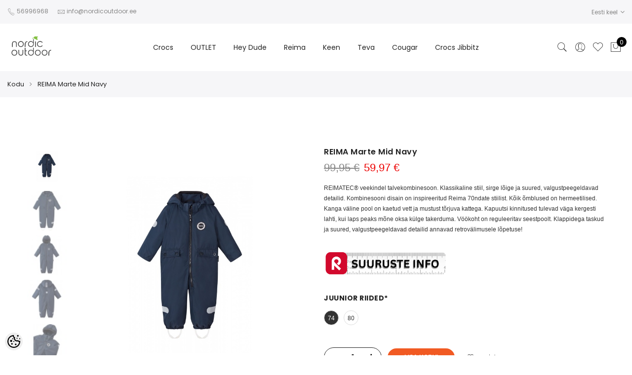

--- FILE ---
content_type: text/html; charset=UTF-8
request_url: https://www.nordicoutdoor.ee/et/a/reima-marte-mid-navy
body_size: 40867
content:
<!-- START TEMPLATE: page/1column.tpl.php --><!DOCTYPE html>
<html dir="ltr" lang="et">
<head>
<!-- START TEMPLATE: page/common/head.tpl.php --><title>Reima Marte Mid kombinesoon</title>

<meta charset="UTF-8" />
<meta name="keywords" content="Reima talvekombe, Reima kombinesoon, Reimatec, lastele talvekombe, Reima talvekombe suurus, Reima talvekombe s-128, Reima talvekombe s-110, Reima talvekombe 98, Reima talvekombe 92, talvekombe poisile, talvekombe tüdrukule, veekindel talvekombe, soe talve" />
<meta name="description" content="Reima talvekombed lastele – soodsad hinnad, outlet pakkumised ja kiire tarne üle Eesti. Veekindlad ja vastupidavad kombed igaks talveilmaks Nordic Outdoor e-poest." />
<meta name="author" content="www.nordicoutdoor.ee" />
<meta name="generator" content="ShopRoller.com" />

<meta property="og:type" content="website" />
<meta property="og:title" content="REIMA Marte Mid Navy" />
<meta property="og:image" content="https://www.nordicoutdoor.ee/media/nordicoutdoor/.product-image/large/product/eu.erply.com/92977-fb55e7e8d44ad2448e2aefe5a4302045.jpg" />
<meta property="og:url" content="https://www.nordicoutdoor.ee/et/a/reima-marte-mid-navy" />
<meta property="og:site_name" content="www.nordicoutdoor.ee" />
<meta property="og:description" content="Reima talvekombed lastele – soodsad hinnad, outlet pakkumised ja kiire tarne üle Eesti. Veekindlad ja vastupidavad kombed igaks talveilmaks Nordic Outdoor e-poest." />

<meta name="HandheldFriendly" content="True" />
<meta name="MobileOptimized" content="320" />
  <meta name="viewport" content="width=device-width, initial-scale=1.0 maximum-scale=1, user-scalable=no" />

<base href="https://www.nordicoutdoor.ee/" />

<link href="https://www.nordicoutdoor.ee/media/nordicoutdoor/general/Sliderid/NordicOutdoor_Favicon_16x16px.png" rel="icon" />

<link rel="stylesheet" href="https://www.nordicoutdoor.ee/skin/claue/css/all-2922.css" type="text/css" media="screen" />

<link rel='stylesheet' id='jas-font-google-css'  href='https://fonts.googleapis.com/css?family=Poppins%3A300%2C400%2C500%2C600%2C700%7CLibre+Baskerville%3A400italic&#038;subset=latin%2Clatin-ext&#038;ver=4.8.3' type='text/css' media='all' />

<link rel="stylesheet" type="text/css" href="//cdn.jsdelivr.net/npm/slick-carousel@1.8.1/slick/slick.css"/>



<script type="text/javascript" src="https://www.nordicoutdoor.ee/skin/claue/js/all-2922.js"></script>

<script type="text/javascript" src="//cdn.jsdelivr.net/npm/slick-carousel@1.8.1/slick/slick.min.js"></script>






<style id="tk-theme-configurator-css" type="text/css">
body { background-image:url(transparent); }
body { background-color:#ffffff; }
#content { font-family:Arial,Helvetica,sans-serif; }
#content, .product-info .description, .product-info #wishlist-links a, .product-info .product-attributes-wrap { font-size:12px; }
#content { color:#333333; }
h1,h2,h3,h4,h5,h6,.box .box-heading span { font-family:Arial,Helvetica,sans-serif; }
h1,h2,h3,h4,h5,h6 { color:#444444; }
#menu,#menu > ul > li > div { background-color:#444444; }
#menu > ul > li > a,#menu > ul > li > div > ul > li > a { color:#FFFFFF; }
#menu > ul > li:hover > a { background-color:#F15A23; }
#menu > ul > li:hover > a,#menu > ul > li ul > li > a:hover { color:#FFFFFF; }
#menu > ul > li > a { font-size:13px; }
#menu > ul > li ul > li > a { font-size:13px; }
.box .box-heading span { color:#333333; }
.box .box-heading { font-size:16px; }
.box .box-heading { border-color:#EEEEEE; }
.box .box-heading span { border-color:#F15A23; }
.box-category > ul > li > a, .box-category > ul > li > ul > li a { color:#333333; }
.box-category a:hover { background-color:#F9F9F9; }
a.button, input.button, button.button, .box-product > div .cart a.button, .box-product > div .cart input.button, .product-grid > div 
											.cart a.button, .product-grid > div .cart input.button, .product-list > div .cart a.button, 
											.product-list > div .cart input.button, .button.gray { background-color:#eee; }
a.button, input.button, button.button, .box-product > div .cart a.button, .box-product > div .cart input.button, .product-grid > div 
											.cart a.button, .product-grid > div .cart input.button, .product-list > div .cart a.button, 
											.product-list > div .cart input.button, .button.gray { color:#555; }
a.button:hover, input.button:hover, button.button:hover, .box-product > div .cart a.button:hover, .box-product > div .cart input.button:hover, 
											.product-grid > div .cart a.button:hover, .product-grid > div .cart input.button:hover, 
											.product-list > div .cart a.button:hover, .product-list > div .cart input.button:hover { background-color:#F15A23; }
a.button:hover, input.button:hover, button.button:hover, .box-product > div .cart a.button:hover, .box-product > div .cart input.button:hover, 
											.product-grid > div .cart a.button:hover, .product-grid > div .cart input.button:hover, 
											.product-list > div .cart a.button:hover, .product-list > div .cart input.button:hover { color:#ffffff; }
.button, input.button, button.button, .box-product > div .cart a.button, .box-product > div .cart input.button, .product-grid > div 
											.cart a.button, .product-grid > div .cart input.button, .product-list > div .cart a.button, 
											.product-list > div .cart input.button, .button.gray { font-size:12px; }
#button-cart { background-color:#F15A23; }
#button-cart { color:#ffffff; }
#button-cart:hover { background-color:#444444; }
#button-cart:hover { color:#ffffff; }
.product-list .price, .product-grid .price, .box-product .price-old, .box-product .price { color:#0f0f0f; }
.product-grid .price-new, .box-product .price-new, .product-list .price-new { color:#000000; }
.product-list .price-old, .product-grid .price-old, .box-product .price-old { color:#000000; }
.product-list .price, .product-grid .price, .product-list .price-old, .product-grid .price-old, .box-product .price-old, .box-product .price, .box-product .price-new   { font-size:18px; }
.product-info .price-tag { color:#0f0e0e; }
.product-info .price-old { color:#080707; }
.product-info .price-old { font-size:18px; }
.product-info .price-tag { background-color:#000000; }
.product-info .price { color:#0d0c0c; }
.pagination .links a { background-color:#ffffff; }
.pagination .links a { color:#a3a3a3; }
.pagination .links a { border-color:#eeeeee; }
.pagination .links a:hover { background-color:#ffffff; }
.pagination .links a:hover { color:#F15A23; }
.pagination .links a:hover { border-color:#cccccc; }
.pagination .links b { background-color:#F15A23; }
.pagination .links b { color:#ffffff; }
.pagination .links b { border-color:#F15A23; }
#header #cart .heading h4 { background-color:#F15A23; }
#header #cart .heading #cart-total, #header #welcome a, #language, #currency, #header .links { color:#333; }
#footer { background-color:#333333; }
#footer h3 { color:#acacac; }
#footer .column a { color:#999999; }
#footer .column a:hover { color:#ffffff; }
#powered { color:#999999; }
</style>
<style id="tk-custom-css" type="text/css">
.products .jas-row .jas-masonry {
	width: 100%;
}


.products.jas-row.jas-masonry{
	width:100%;
}

.content-template-content-blog_article .social_media .widget,
.content-template-content-blog_article .social_media{
	float:none;
}




body.tk-cart-page .box.upsell .box-content.product-grid {
    display: flex;
    flex-wrap: wrap;
}

.cart .yith-wcwl-add-to-wishlist {
    border: 0;
}

.slide-content img {
	height: auto;
    width: 1140px;
    margin: 0 auto;
}

.slider-background {
	background: 231F20 !important;
    padding-bottom: 1px;
}

.slick-initialized .slick-slide {
	
}

.jas-carousel img{
	height: auto;
}





.variations .value{
	display:none;
}

.show_admin{
	display:none;	
}

body.tk-is-admin .show_admin{
	display:block;	
}

.extra-link a.disabled{
	display:none;	
}

.variations .value{
	display:none;
}

.checkout-payment-page.tk-checkout-success-page .page-head.pr.tc{
	display:none;
}


.tk-payment-method{
    text-align: center;
    padding: 10px;
    box-sizing: border-box;
    border-radius: 20px;	
}

.tk-payment-method .image_wrapper{
	display:block;
}

.payment_inner_wrapper {
    border: 1px solid #eee;
}



.sizeguide_link{
	
}

@media screen and (max-width: 640px)  {

	
	.jas-service.tl .icon.index_icon_first_margin{
		margin-right: 18px;
	}
	
	.jas-service.tl .icon.index_icon_less_margin{
	    margin-right: 14px;		
	}
	
	
}


a {
	cursor: pointer;
}

ul#jas-menu ul.submenu-level-1 > li{
	position:relative;
}

ul#jas-menu ul.submenu.submenu-level-2{
	position: absolute;
	top: -1px;
	width: 100%;
	background: #fff;
	right: 0px;
	padding: 0;
	border: 1px solid #eee;
}

.content-template-content-blog_article .jas-single-blog ul{
    list-style: disc;
    margin-left: 20px;
    margin: 20px 0px;
    margin-left: 20px;
}

.content-template-content-blog_article .jas-single-blog p a img,
.content-template-content-blog_article .jas-single-blog p img{
    margin-left: 20px;
    margin-bottom: 20px;
}

.content-template-content-blog_article .jas-single-blog hr {
    margin: 20px 0px;
    margin-bottom: 0;
    clear: both;
    width: 100%;
    float: left;
}

@media screen and (max-width: 468px)  {
	.pa-middle p {
		display: none;
	}
}

@media screen and (max-width: 768px)  {
	.mceEditor .pa-middle p {
		display: block !imporant;
	}
	.content-template-content-blog_article .jas-single-blog{
		padding: 0px 20px;
	}
}

.jas-menu ul li a.cuuchild {
	padding-left: 16px;
}

.jas-menu ul li a.cuuchild:before {
    color: #222;
    content: "+";
    left: 0;
    position: absolute;
	padding-left: 16px;
}

.jas-menu .submenu{display:none; overflow: unset !important;}

.product-image .product-btn .button.rlr-product-quickviews {
    color: #333;
}

.product-image .product-btn .button.rlr-product-quickviews:hover {
    color: #fff;
}

.product-image:hover .product-btn {
    z-index: 999;
}

.product-image .product-btn .button {
    color: #333;
}

.product-image .product-btn .button:hover {
    color: #fff;
}




#powered #tellimiskeskus-badge {
	float: right;
	padding: 8px;
}


@media only screen and (max-width: 414px) {
	.pa-middle .fs__18 {
		font-size: 13px;
	}
}
@media only screen and (max-width: 414px) {
	.pa-middle .fs__20 {
		font-size: 13px;
	}
}
@media only screen and (max-width: 414px) {
	.pa-middle .fs__60 {
		font-size: 18px;
	}
}


.product-image .product-attr {
	bottom: 5px;
	left: 15px;
	right: 15px;
	z-index: 2;
}

.submenu {
	display: none;
}

.wc-proceed-to-checkout a {
	width: 200px;
	text-align: center;
}

.fl {
	float: left !important;
}

/** SMALL NOTIFICATION */
.notification.small {
	padding: 16px;
}

/** NOTIFICATION CLOSE BUTTON */
#close-notification {
  float: right;
}
#close-notification:before {
  content: '\2715';
}


.woocommerce-billing-fields__field-wrapper p{
	margin-bottom: 0.3rem !important;
}



.swatch__list--item.is-selected {
	border-color: #ddd;

}

#powered p {
	color: #878787;
	text-align: center;
}



/* Instafeed */

#instafeed
{
	width:100%;
	height: 200px;
	position: relative;
	margin-top: 30px;
	
}

/* Replace the last selector for the type of element you have in
your scroller. If you have div's use #makeMeScrollable div.scrollableArea div,
if you have links use #makeMeScrollable div.scrollableArea a and so on. */
#instafeed div.scrollableArea a
{
	height:150px;
	width:auto;
	position: relative;
	float: left;
	margin: 0;
	padding: 0;
	margin-right:10px;
	-webkit-user-select: none;
	-khtml-user-select: none;
	-moz-user-select: none;
	-o-user-select: none;
	user-select: none;
}

#instafeed div.scrollableArea a img
{
	height:150px;
	width:auto;
}

.products-grid .product-image img {
	margin: 0 auto;
	max-height: 150px;
	display:table;
}

.products-grid .product-image {
	max-height: 150px;
}

.products-grid .product-image img {
    max-height: 100%;
}


#text-3 .grid-6{
	float: left !important;
	margin-top: 24px !important;
}

.vc_custom_1478793256544 {
    margin-top: 30px !important;
    margin-bottom: 80px !important;
}

.vc_custom_1460999983359 {
    padding-top: 85px !important;
}

.vc_custom_1491031280690 {
    margin-bottom: 20px !important;
}

.vc_custom_1478840715005 {
    padding-top: 50px !important;
    padding-bottom: 25px !important;
}

.vc_custom_1478793380116 {
    margin-top: 0px !important;
    margin-bottom: 80px !important;
}



.button {
	cursor: pointer;
    border: 2px solid;
    padding: 0 34px;
    background: #fff;
    color: #222;
    border-radius: 40px;
    font-size: 14px;
    font-weight: 600;
}

/* Filter */
.woocommerce .widget_layered_nav ul.yith-wcan-label li a.active {
	background-color: #222;
	border: 1px solid #222;
}

.claue-blog-image-frontpage{
    overflow: hidden;
    min-height: 300px;
    position: relative;
}
.claue-blog-image-frontpage img{
    position: absolute; /* Keeps the image positioned inside the container */
    top: 0;
    left: 0;
    width: 100%; /* Fills the container's width */
    height: 100%; /* Fills the container's height */
    object-fit: cover; /* Ensures the image covers the container while maintaining aspect ratio */
    object-position: center; /* Centers the image within the container */
}


.content-template-content-index .jas-sc-blog {
	margin:20px 0px;
}



@media only screen and (max-width: 640px) {
	#fancybox-content > div {
		max-width: 100%;
		height: auto !important;
	}
	#fancybox-content{
		height: auto !important;
	}
	#fancybox-content p {
		margin: 0;
	}	
	
.jas-container.wrapper_around_index_categories .jas-banner {
    margin-bottom: 5px;
}

.vc_custom_1478793256544 {
    margin-top: 10px !important;
    margin-bottom: 10px !important;
}
	
.vc_custom_1478793380116 {
    margin-top: 0px !important;
    margin-bottom: 20px !important;
}
	
.look_more_fpage {
        margin-bottom: 20px;
        margin-top: 0;
        padding-top: 0;
}	
	
#instafeed {
    width: 100%;
    max-height: 200px;
    position: relative;
    margin-top: 10px;
	height: auto;
}
	
.vc_custom_1478840715005 {
    padding-top: 0px !important;
    padding-bottom: 20px !important;
}	
	
}

.article-label-new { background-image:url('https://www.nordicoutdoor.ee/media/nordicoutdoor/general/-HEADER/Bannerid-Päised/UUS_Tag_Nordic_Outdoor.png'); background-position:left top; }
</style>

<script type="text/javascript">
if(!Roller) var Roller = {};
Roller.config = new Array();
Roller.config['base_url'] = 'https://www.nordicoutdoor.ee/et/';
Roller.config['base_path'] = '/';
Roller.config['cart/addtocart/after_action'] = '1';
Roller.config['skin_url'] = 'https://www.nordicoutdoor.ee/skin/claue/';
Roller.config['translate-fill_required_fields'] = 'Palun täida kõik kohustuslikud väljad';
Roller.t = {"form_error_fill_required_fields":"Palun t\u00e4ida k\u00f5ik kohustuslikud v\u00e4ljad","cart_error_no_items_selected":"Vali tooted!"}
$(document).ready(function() {


	
	
/*
	if($('#instafeed').length)
	{
		var userFeed = new Instafeed({
			get: 'user',
			userId: '1574840878',
			accessToken: '1574840878.1677ed0.37e818561a3341a194e8a39410050ad2',
			template: '<a href="{{link}}" target="_blank"><img id="field" src="{{image}}" /></a>',
			after: function()
			{
				$(".tk-front-page #instafeed").smoothDivScroll({
					mousewheelScrolling: "allDirections",
					manualContinuousScrolling: true,
					autoScrollingMode: "onStart"
				});
		
				if (!$('body').hasClass('tk-front-page')){
					$('body #instafeed').slimScroll({
						height: '698px'
					});
				}
			},
			limit:100
		});
		userFeed.run(); 
	}
*/

	$('.products-box  .product-name a').equalHeights();
	$('body.tk-front-page .product-tab li.item').equalHeights();

	$('.products-box img').on('load',function(){
		$('.products-box  .product-name a').equalHeights();
		$('body.tk-front-page .product-tab li.item').equalHeights();
	});
	
	$(".menu-item").hover(function () { //When trigger is hovered...
        $(this).children(".submenu").slideDown('fast').show();
    }, function () {
        $(this).children(".submenu").slideUp('fast');
    });
		$( ".cuuchild.active" ).nextAll().css( "display", "block" );

//	$('#shipto_buyer').prop('checked', true);
	if($('#shipto_buyer').is(':checked'))
   		{
   			//$('.shiptoAddressContainer').slideUp();
   			copyShippingAddressToBillingAddress();
   		}
   		// Not checked
   		else
   		{
   			//$('.shiptoAddressContainer').slideDown();
   		}

	
	$().ready(function(){
		$('.slick-carousel').slick({
			arrows: false,
			centerPadding: "0px",
			dots: true,
			fade: true,
			slidesToShow: 1,
			infinite: false
		});
	});
	$().ready(function(){
		$('.slider-carousel-w-btn').slick({
			arrows: true,
			centerPadding: "0px",
			dots: true,
			fade: true,
			slidesToShow: 1,
			infinite: true
		});
	});
	
	
/* 	*/ 	
	$(document).on('click', '.addToCartBtn.inCart', function(e) {
		e.preventDefault(); // prevent form submission / default action

		var f = $(this).parent().find('form');
		console.log(
			f.find('input[name=article_id]').val(),
			f.find('input[name=qty]').val(),
			f.find('input[name=parent_article_id]').val()
		);

		Roller.addToCart(
			f.find('input[name=article_id]').val(),
			f.find('input[name=qty]').val(),
			f.find('input[name=parent_article_id]').val()
		);

		$(this).addClass('inCart');
	});

	
	
	
	
	
	/* */

// Fancy Matrix Selection
$(function () {
	
	$.fn.matrix = function(obj) {
		
		if (obj.event == undefined) {
			obj.event = 'change';
		}
		
		if (obj.onChangeEvent == undefined) {
			obj.onChangeEvent = function(elm){};
		}
		
		if (obj.elmValue == undefined) {
			obj.elmValue = 'val()';
		}
		
		var json_object = {};
		if(typeof obj.data == 'object') {
			json_object = obj.data;
		} else {
			json_object = JSON.parse( obj.data )
		}
		
		if (obj.event == 'change') {
			var params = this.find('.matrixOption');
		}
		else if (obj.event == 'click') {
			var params = this.find('.option');	
		}
			
		matrixCalculate($(params[0]));
		
		if (obj.event == 'click') {
			var clickableParams = $('.matrixOption');
		}
		else if(obj.event == 'change'){
			var clickableParams = params;
		}
		
		clickableParams.live(obj.event, function(){
			if ($(this).hasClass('disabled') && obj.event == 'click') {
				return false;	
			}
			
			if (obj.event == 'click') {
				$(this).closest('.option').find('.matrixOption').removeClass('is-selected');
				$(this).addClass('is-selected').removeClass('disabled').removeAttr('disabled');
				
				
				
				var option = $(this).closest('.option');
			}
			else if(obj.event == 'change'){
				var option = $(this);	
			}
			
			eval(obj.onChangeEvent)($(this));
			matrixCalculate(option);
		});
		
		if (json_object.selected_variant != '') {
			var selected_variant = json_object.selected_variant;
		}
		else {
			var selected_variant = null;
		}
		
		setVariant(selected_variant);
		
		function matrixCalculate(element){
			var values = {};
			var enabled_options = {};
				
			// Set price
			$(json_object.price_selector).html(json_object.empty_price);

			// Set old price
			$(json_object.old_price_selector).css('display','none');

			// Clear qty
			$('#matrix-select-qty').attr('name', '');
			$('#matrix-select-qty').attr('data-variation-id', '');
			$('#stock-str').html('');

			// Get all selected values
			params.each(function(){
				if (obj.event == 'click'){
					var param_val = $(this).find('.matrixOption.is-selected').data('value');
				}
				else {
					var param_val = $(this).val();
				}
				
				if (param_val != '') { 
					values[$(this).attr('name')] = param_val;
				}
			});

			// Get currently selected value and index
			if (eval('element.find(".matrixOption.selected").' + obj.elmValue) != '') {
				var last_index = element.attr('name');
				
				if (obj.event == 'click') {
					var element_value = element.find('.matrixOption.selected').data('value');
	
				}
				else if (obj.event == 'change') {
					var element_value = element.val();
				}
				
				var last_value = element_value;
			}
			else {
				var last_index = arrayFirst(values, 'key');
				var last_value = arrayFirst(values, 'value');
			}

			$.each(json_object.variants, function(index, variant){
				var check = checkCombination(variant, values);

				if (check == true) {
					$(json_object.price_selector).html(variant.price);
					if(variant.old_price) {
						$(json_object.old_price_selector).css('display','').html(variant.old_price);
					} else {
						$(json_object.old_price_selector).css('display','none').html('');
					}
					$('#matrix-select-qty').attr('name','qty['+variant.id+']');
					$('#matrix-select-qty').attr('data-variation-id', variant.id );
					
					$('#stock-str').html(variant.availability_str);
					
					$('span#delivery_time').html(variant.delivery_time);
					//console.log('delivery-'+variant.delivery_time);
					
					$(json_object.ean_qty_selector).html(variant.ean_node);
					if(variant.is_sellable == 1) {
						$('#button-cart').removeClass('disabled').removeAttr('disabled');
					} else {
						$('#button-cart').addClass('disabled').attr('disabled', 'disabled');
					}

					if (variant.picture_id != undefined && variant.picture_id.length > 0) {
						putCombinationImage(variant);
					}

					// Variant all stock quantities
					if(json_object.all_stock_quantities_selector && variant.all_stock_quantities_html !== null) {
						$(json_object.all_stock_quantities_selector).html( variant.all_stock_quantities_html );
					}
				}
				
				var combination = true;
				
				$.each(variant.options, function(v_index, v_value) {
					if (values.hasOwnProperty(v_index) && (values[v_index] != v_value || values[v_index] == '')) {
						combination = false;
					}
				});
				
				if (combination == true) {
					
					// console.log(variant.options[last_index] + '--' + last_value);
					$.each(variant.options, function(option_index, option){
						// if (option_index != last_index) {
							enabled_options[option_index] = ( typeof enabled_options[option_index] != 'undefined' && enabled_options[option_index] instanceof Array ) ? enabled_options[option_index] : [];
						
							// if (!contains(enabled_options[option_index], option)) {
								enabled_options[option_index].push(option);
							// }
						// }
					});
				}
			});


			params.each(function()
			{
				var param_name = $(this).attr('name');

				// Dont change if last selected attribute
				if (param_name != last_index)
				{
					// Remove current parameter from filter and check against that.
					var filter = jQuery.extend({}, values);
					delete filter[ param_name ];

					// Get enabled options.
					var enabled = new Array();
					$.each(json_object.variants, function(index, variant)
					{
						// Check if current variant matches filter.
						if(variantMatchesFilter(variant, filter))
						{
							// Add value to enabled array. Avoid duplicates.
							var optionValue = variant.options[ param_name ];
							if(typeof enabled[ optionValue ] == 'undefined')
							{
								enabled.push( optionValue );
							}
						}
					});

				
					if (obj.event == 'click') {
						var optionElements = $(this).find('.matrixOption');
					}
					else if (obj.event == 'change') {
						var optionElements = $(this).find('option');	
					}

					console.log(enabled);
						
					optionElements.each(function(op_index)
					{
						var $this = $(this);
						
						if (obj.event == 'click' ) {
							var op_value = $this.data('value');
						}
						else if (obj.event == 'change' ) {
							var op_value = $this.val();
						}
						
						if (op_value != '' && typeof enabled == 'object' && !contains(enabled, op_value))
						{
							$this.attr('disabled', 'disabled');
							$this.addClass('disabled');
						}
						else
						{
							$this.removeAttr('disabled');
							$this.removeClass('disabled');
						}
					});
				}
			});

			function variantMatchesFilter(variant, filter)
			{
				var match = true;
				$.each(variant.options, function(optionName, optionValue)
				{
					if(typeof filter[ optionName ] != 'undefined' && filter[ optionName ] != optionValue)
					{
						match = false;
					}
				});

				return match;
			}

			function checkCombination(variant, currentValues) {
				var valid = false;
				
				if (Object.keys(variant.options).length == Object.keys(currentValues).length) {
					var all = true;
					
					$.each(variant.options, function(index, value){
						if (currentValues.hasOwnProperty(index) && value != currentValues[index]) {
							all = false;
						}
					});
					
					if (all == true) {
						return all;
					}
				}
				
				return false;
			}
			
			function contains(arr, obj) {
			    var i = arr.length;
			    while (i--) {
			        if (arr[i] == obj) {
			            return true;
			        }
			    }
			    return false;
			}
			
			function arrayFirst(arr, type) {
				for(var x in arr) {
				  if(arr.hasOwnProperty(x)){
				  	if (type == 'key') {
				  		return x;
				  	}
				  	else if (type == 'value') {
				  		return arr[x];
				  	}
				  }
				}
			}
		}
		
		function setVariant(selected_variant) {
			$.each(json_object.variants, function(index, variant){
				var select = false;
				
				if ((selected_variant != null && variant['id'] == selected_variant) || selected_variant == null) {
					select = true;
				}
				
				if (select) {
					param = false;

					$.each(variant.options, function(index2, value){
						param = $(document).find('#matrix-select-' + index2);
						if (obj.event == 'change') {
							param.val(value);
						}
						else if (obj.event == 'click') {
							param.find('.matrixOption[data-value="'+value+'"]').click();
						}
					});
					
					matrixCalculate(param);
					
					return false;
				}
				
				select = false;
			});
		}
	};
}( jQuery ));

	
	/**
    * Add multiple products to cart
    */
   multiAddToCart = function(formId)
   {
   	$.ajax({
   		url: 'cart/multiadditem',
   		type: 'post',
   		data: $('form#'+formId).serializeArray(),
   		dataType: 'json',
   		success: function(json)
   		{

		

		
   			$('.success, .warning, .attention, .information, .error').remove();
   			if (json['redirect'])
   			{
   				window.location = json['redirect'];
   			}
   			if (json['error'])
   			{
			
   				$('.notification').addClass('woocommerce-warning small').html(json['error']+'<a id="close-notification"></a>').css('display', 'block');
   				$('.notification').fadeIn();
   			}
   			if (json['success'])
   			{
				$('.notification').hide();
   				if(json['cart_total_qty']) {
					$('.jas-icon-cart #cart_counter_icon2').html( json['cart_total_qty'] );
					$('input#cart-total.input_quantity_claue_hidden').html( json['cart_total_qty'] );
   				}
   				if(json['cart_total_sum']) {
   					jQuery('#cart_total_sum').html( json['cart_total_sum'] );
   				}
   				if(json['cart_mini_block']) {
   					jQuery('#cart .content').html( json['cart_mini_block'] );
   				}
   
   				// Redirect to cart
   				if(Roller.getConfig('cart/addtocart/after_action') == 2)
   				{
   					window.location = Roller.getUrl('cart');
   				}
   				// Redirect to checkout
   				else if(Roller.getConfig('cart/addtocart/after_action') == 3)
   				{
   					window.location = Roller.getUrl('checkout');
   				}
   				// Stay in this page
   				else
   				{
   					// Update overlay
   					var $overlay = jQuery('#add-to-cart-popup');
   
   					// Has image
   					if(json['product_image_url'] != '')
   					{
   						$overlay
   							.find('.product-image img')
   							.attr('src', json['product_image_url'])
   							.attr('alt', json['product_title']);
   						$overlay.css('display', 'inline-block');
   					}
   					// No image
   					else
   					{
   						$overlay.css('display', 'none');
   					}
   
   				// Name
   				$overlay.find('.cart__popup-item .cart__popup-title').html( json['product_title'] );
				$overlay.find('.cart__popup-thumb img').attr( 'src', json['product_image_url'] );
				$overlay.find('.cart__popup-price span').html( json['product_price'] );
				$overlay.find('.subtotal_added_cart span.cart__popup-stotal').html( json['cart_total_sum']+' €' );
				var product_id = $('#matrix-select-qty').attr('data-variation-id');
				var product_in_cart = $('.jas-mini-cart .mini_cart_item.mini_cart_remove-'+product_id+' span.only_quantity_number').html();
			
				$overlay.find('.cart__popup-quantity .cart__popup-qty--input').val(product_in_cart);
				$overlay.find('.subtotal_added_cart span.cart__popup-stotal').html( json['cart_total_sum']+' €' );
			
				var total_sum_of_product = $('.jas-mini-cart .mini_cart_item.mini_cart_remove-'+product_id).attr('data-get_sum');
				$overlay.find('.subtotal_added_cart_one_item .amount').html( total_sum_of_product );
				
				$overlay.find('.cart__popup-remove').attr('data-product-id', product_id )
   				$overlay.find('.price_of_item').html( json['product_price'] );
   					
				// Show overlay
				$overlay.addClass('open');
				$('#add-to-cart-popup.open .content-wrapper').center(true);	
				
   				}
   			}
   		}
   	});
   }
	
});
/** CLOSE NOTIFICATION */
$(document).on('click','#close-notification',function(){
	$('.notification').hide();

});




</script>


<script src="https://chat.translatewise.com/cw/chat/latest.js"
	 tw-client-key="kmcjxzz5gvy39zvkwg0wawss" async ></script>
<!-- Google Tag Manager -->
<script>(function(w,d,s,l,i){w[l]=w[l]||[];w[l].push({'gtm.start':
new Date().getTime(),event:'gtm.js'});var f=d.getElementsByTagName(s)[0],
j=d.createElement(s),dl=l!='dataLayer'?'&l='+l:'';j.async=true;j.src=
'https://www.googletagmanager.com/gtm.js?id='+i+dl;f.parentNode.insertBefore(j,f);
})(window,document,'script','dataLayer','GTM-54JJVT5');</script>
<!-- End Google Tag Manager -->



<link rel="stylesheet" href="https://www.nordicoutdoor.ee/media/nordicoutdoor/../../skin/default/cookieconsent/cookieconsent.css">

<!-- START TEMPLATE: shared/google_tag_tracking.tpl.php -->    <script>
        window.dataLayer = window.dataLayer || [];
        function gtag() { dataLayer.push(arguments); }
        gtag('consent', 'default', {
            'ad_user_data': 'denied',
            'ad_personalization': 'denied',
            'ad_storage': 'denied',
            'analytics_storage': 'denied',
            'wait_for_update': 500,
        });
    </script>

    <!-- Google Tag Manager -->
    <script
        type="text/javascript"
    >(function(w,d,s,l,i){w[l]=w[l]||[];w[l].push({'gtm.start':
                new Date().getTime(),event:'gtm.js'});var f=d.getElementsByTagName(s)[0],
            j=d.createElement(s),dl=l!='dataLayer'?'&l='+l:'';j.async=true;j.src=
            'https://www.googletagmanager.com/gtm.js?id='+i+dl;f.parentNode.insertBefore(j,f);
        })(window,document,'script','dataLayer','GTM-P8JK8PH7');
    </script>
    <!-- End Google Tag Manager -->

    <script>
        /*
		 *   Called when consent changes. Assumes that consent object contains keys which
		 *   directly correspond to Google consent types.
		 */
        const googleUserConsentListener = function() {
            let consent = this.options;
            gtag('consent', 'update', {
                'ad_user_data': consent.marketing,
                'ad_personalization': consent.marketing,
                'ad_storage': consent.marketing,
                'analytics_storage': consent.analytics
            });
        };

        $('document').ready(function(){
            Roller.Events.on('onUserConsent', googleUserConsentListener);
        });
    </script>

    <!-- Google Tag Manager Events -->
	        <script>
			            dataLayer.push({ecommerce: null});
            dataLayer.push({
                event:'view_item',
                ecommerce: {"currency":"EUR","value":59.97,"items":[{"item_id":"5100115A-6980","item_name":"REIMA Marte Mid Navy","item_brand":"REIMA","price":99.95,"discount":39.98,"item_category":"Reima","item_category2":"Reima riided","item_category3":"Reima kombed","item_category4":"","item_category5":""}]}            });
			        </script>
	
    <!-- Global Site Tag (gtag.js) - Google Tag Manager Event listeners -->
	        <script>
            let currency = "eur".toUpperCase();
            let shop = "";

            $(document).bind('sr:cart.changed', function(event, options) {
                let categories = [];
                //if product qty is positive then add
                if (!options || options.quantity_added_to_cart <= 0)
                {
                    //no track remove_from_cart
                    return;
                }

                //take product first category path(taxonomy)
                if (options.product_categories.length > 0)
                {
                    let category_parts = options.product_categories[0].split(" > ")
                    if (category_parts.length > 0) {
                        categories = categories.concat(category_parts);
                    }
                }
                dataLayer.push({ecommerce: null});
                dataLayer.push({
                    event: 'add_to_cart',
                    ecommerce:
                        {
                            currency: currency,
                            value: options.product_price * options.quantity_added_to_cart,
                            items:
                                [
                                    {
                                        item_id: options.product_sku,
                                        item_name: options.product_title,
                                        affiliation: shop,
                                        item_brand: options.product_brand,
                                        item_category: categories[0],
                                        item_category2: categories[1],
                                        item_category3: categories[2],
                                        item_category4: categories[3],
                                        item_category5: categories[4],
                                        price: options.product_price,
                                        quantity: options.quantity_added_to_cart
                                    }
                                ]
                        }
                })
            })
        </script>
	<!-- END TEMPLATE: shared/google_tag_tracking.tpl.php --><!-- START TEMPLATE: shared/facebookads_pixel.tpl.php -->    <!-- Facebook Pixel Code -->
            <!-- Meta Pixel Code -->
<script>
!function(f,b,e,v,n,t,s)
{if(f.fbq)return;n=f.fbq=function(){n.callMethod?
n.callMethod.apply(n,arguments):n.queue.push(arguments)};
if(!f._fbq)f._fbq=n;n.push=n;n.loaded=!0;n.version='2.0';
n.queue=[];t=b.createElement(e);t.async=!0;
t.src=v;s=b.getElementsByTagName(e)[0];
s.parentNode.insertBefore(t,s)}(window, document,'script',
'https://connect.facebook.net/en_US/fbevents.js');
fbq('init', '487569458013145');
fbq('track', 'PageView');
</script>
<noscript><img height="1" width="1" style="display:none"
src="https://www.facebook.com/tr?id=487569458013145&ev=PageView&noscript=1"
/></noscript>
<!-- End Meta Pixel Code -->    
    <script>
        /*
		 *   Called when consent changes. Assumes that consent object contains keys which
		 *   directly correspond to Google consent types.
		 */
        const fbConsentListener = function() {
            let consent = this.options;
            if (consent.analytics == 'granted')
            {

                fbq('consent', 'grant');
            }
        };

        $('document').ready(function(){
            Roller.Events.on('onUserConsent', fbConsentListener);
        });
    </script>

        <script type="text/javascript">
		        fbq('track', 'ViewContent', {"content_ids":["5100115A-6980"],"content_category":"Products","content_type":"product","value":59.970045600000006,"currency":"EUR"});
		    </script>
    
    <!--  Facebook Pixel event listeners  -->
	        <script type="text/javascript">
            $(function(){
                                Roller.Events.on('roller:add-to-cart', 
				function() {
									
					if (this.options.length == 0) {
						return true;
					}
					
					if (!$.isArray(this.options)) {
						//wrap event options to array
						this.options = [this.options];
					}
					
					var data = {
						content_type : 'product',
						currency : 'EUR',
						value : 0,
						contents : []
					};
					
					//event value counter
					event_value = 0;
					
					$.each(this.options, function() {
						event_value = event_value + (this.product_price_value * this.qty); 
						data.contents.push({
							id : this.product_sku,
							item_price : this.product_price_value,
							quantity : this.qty,
						})	
					});
					
					//push event value
					data.value = event_value;
					
					fbq('track', 'AddToCart', data);
				}
				
			);
                            });
        </script>
	    <!-- End Facebook Pixel Code -->

<!-- END TEMPLATE: shared/facebookads_pixel.tpl.php -->

<!-- END TEMPLATE: page/common/head.tpl.php --></head>

<body class="browser-chrome browser-chrome-131.0.0.0 tk-language-et_EE page-template-page-1column content-template-content-product tk-product-page">

<div id="fb-root"></div>
<script type="text/plain" data-category="analytics" async defer crossorigin="anonymous" src="https://connect.facebook.net/et_EE/sdk.js#xfbml=1&version=v11.0&appId=386731248061277&autoLogAppEvents=1"></script>
<!-- START TEMPLATE: shared/site_segments.tpl.php --><!-- END TEMPLATE: shared/site_segments.tpl.php -->
<!-- Google Tag Manager (noscript) -->
<noscript><iframe src="https://www.googletagmanager.com/ns.html?id=GTM-P8JK8PH7"
				  height="0" width="0" style="display:none;visibility:hidden"></iframe></noscript>
<!-- End Google Tag Manager (noscript) -->
<!-- Google Tag Manager (noscript) -->
<noscript><iframe src="https://www.googletagmanager.com/ns.html?id=GTM-54JJVT5"
height="0" width="0" style="display:none;visibility:hidden"></iframe></noscript>
<!-- End Google Tag Manager (noscript) -->
<script defer src="https://shown.io/metrics/V10GoXRJ04" type="text/javascript"></script><!-- START TEMPLATE: page/common/after_body_start.tpl.php --><!-- END TEMPLATE: page/common/after_body_start.tpl.php -->



<div id="jas-wrapper">

	<header id="jas-header" class="header-3" itemscope="itemscope">
	<div id="header">
		<!-- START TEMPLATE: page/common/header.tpl.php --><div class="header__top bgbl  fs__12  pt__10 pb__10 pl__15 pr__15">
   <div class="jas-row middle-xs">
      <div class="jas-col-md-4 jas-col-sm-6 jas-col-xs-12 start-md start-sm center-xs">
         <div class="header-text">
		 		 			 <i class="pe-7s-call"></i> 

			 <a class="cg" href="tel:56996968">
				56996968			 </a> 
		  		 <i class="pe-7s-mail ml__15"></i> 
		 <a class="cg" href="mailto:info@nordicoutdoor.ee">
			<span class="__cf_email__">info@nordicoutdoor.ee</span>
		 </a>
		 </div>
      </div>
      <div class="jas-col-md-4 jas-col-sm-6 jas-col-xs-12 center-md end-sm center-xs">
         <div class="header-text"><!-- START TEMPLATE: shared/slot.tpl.php --><!-- END TEMPLATE: shared/slot.tpl.php --></div>
      </div>
      <div class="jas-col-md-4 jas-col-sm-2 jas-col-xs-12 flex end-md hidden-sm hidden-xs">
						<!-- START TEMPLATE: widget/header/languages.tpl.php --><div class="jas-currency dib pr cg">
            <span class="current dib">Eesti keel<i class="fa fa-angle-down ml__5"></i></span>
               			
   <form action="#" method="post">
       <input type="hidden" name="_csrf_token" value="cjCYCejuMWf8F9LcRIuTpHvFjo0DaP7M7PbZTuYg">
      <ul class="pa ts__03 bgbl">
                  <li>
            <a class="currency-item cg db" href="https://www.nordicoutdoor.ee/et" title="Eesti keel">
            Eesti keel            </a>
         </li>
                  <li>
            <a class="currency-item cg db" href="https://www.nordicoutdoor.ee/en" title="Inglise keel">
            Inglise keel            </a>
         </li>
               </ul>
   </form>
</div>
<!-- END TEMPLATE: widget/header/languages.tpl.php --> 
      </div>
   </div>
   <!-- .jas-row -->
</div>


<div class="header__mid pl__15 pr__15">
   <div class="jas-row middle-xs">
      
	  <div class="hide-md visible-sm visible-xs jas-col-sm-4 jas-col-xs-3 flex start-md flex">
         <a href="javascript:void(0);" class="jas-push-menu-btn hide-md visible-sm visible-xs">
         <img src="https://www.nordicoutdoor.ee/skin/claue/assets/images/icons/hamburger-black.svg" width="30" height="16" alt="Menu"></a>
      </div>
      
	  <div class="jas-col-md-2 jas-col-sm-4 jas-col-xs-6 start-md center-sm center-xs">
         <div class="jas-branding ts__05">	 
						<!-- START TEMPLATE: widget/header/logo.tpl.php --><a class="db" href="https://www.nordicoutdoor.ee/et/home">
			<img class="regular-logo" src="https://www.nordicoutdoor.ee/media/nordicoutdoor/general/Logod/Nordic_Outdoor_logo_720x720px_FB.jpg" alt="www.nordicoutdoor.ee" width="96" height="29" />
	</a>

<!-- END TEMPLATE: widget/header/logo.tpl.php -->			 
		 </div>
      </div>
	  
      <div class="jas-col-md-8 hidden-sm hidden-xs">
				<!-- START TEMPLATE: widget/header/categories_menu.tpl.php -->
<nav class="jas-navigation flex center-xs">
<ul id="jas-menu" class="jas-menu clearfix">

		
		<li class="menu-item menu-item-type-post_type menu-item-object-page menu-item-has-children tk-category-120 tk-category-crocs-20">
			<a href="https://www.nordicoutdoor.ee/et/c/crocs-20">Crocs</a>
            			<!-- START TEMPLATE: widget/header/categories_menu/submenu.tpl.php -->
	<ul class="submenu submenu-level-1">
			<li class="menu-item menu-item-type-post_type menu-item-object-page tk-category-375 tk-category-crocs-unisex">
			<a href="https://www.nordicoutdoor.ee/et/c/crocs-unisex" class="cuuchild ">Crocs unisex</a>
			<!-- START TEMPLATE: widget/header/categories_menu/submenu.tpl.php -->
	<ul class="submenu submenu-level-2">
			<li class="menu-item menu-item-type-post_type menu-item-object-page tk-category-121 tk-category-crocs-unisex-clogid">
			<a href="https://www.nordicoutdoor.ee/et/c/crocs-unisex-clogid" class="cuuchild ">Crocs unisex clogid</a>
			<!-- START TEMPLATE: widget/header/categories_menu/submenu.tpl.php -->
<!-- END TEMPLATE: widget/header/categories_menu/submenu.tpl.php -->		</li>
			<li class="menu-item menu-item-type-post_type menu-item-object-page tk-category-376 tk-category-crocs-unisex-voodriga-clogid">
			<a href="https://www.nordicoutdoor.ee/et/c/crocs-unisex-voodriga-clogid" class="cuuchild ">Crocs unisex voodriga clogid</a>
			<!-- START TEMPLATE: widget/header/categories_menu/submenu.tpl.php -->
<!-- END TEMPLATE: widget/header/categories_menu/submenu.tpl.php -->		</li>
			<li class="menu-item menu-item-type-post_type menu-item-object-page tk-category-377 tk-category-crocs-unisex-platud-ja-sandaalid">
			<a href="https://www.nordicoutdoor.ee/et/c/crocs-unisex-platud-ja-sandaalid" class="cuuchild ">Crocs unisex plätud ja sandaalid</a>
			<!-- START TEMPLATE: widget/header/categories_menu/submenu.tpl.php -->
<!-- END TEMPLATE: widget/header/categories_menu/submenu.tpl.php -->		</li>
			<li class="menu-item menu-item-type-post_type menu-item-object-page tk-category-378 tk-category-crocs-unisex-kingad">
			<a href="https://www.nordicoutdoor.ee/et/c/crocs-unisex-kingad" class="cuuchild ">Crocs unisex kingad</a>
			<!-- START TEMPLATE: widget/header/categories_menu/submenu.tpl.php -->
<!-- END TEMPLATE: widget/header/categories_menu/submenu.tpl.php -->		</li>
			<li class="menu-item menu-item-type-post_type menu-item-object-page tk-category-379 tk-category-crocs-unisex-vaba-aeg">
			<a href="https://www.nordicoutdoor.ee/et/c/crocs-unisex-vaba-aeg" class="cuuchild ">Crocs unisex vaba aeg</a>
			<!-- START TEMPLATE: widget/header/categories_menu/submenu.tpl.php -->
<!-- END TEMPLATE: widget/header/categories_menu/submenu.tpl.php -->		</li>
			<li class="menu-item menu-item-type-post_type menu-item-object-page tk-category-380 tk-category-crocs-unisex-sussid">
			<a href="https://www.nordicoutdoor.ee/et/c/crocs-unisex-sussid" class="cuuchild ">Crocs unisex sussid</a>
			<!-- START TEMPLATE: widget/header/categories_menu/submenu.tpl.php -->
<!-- END TEMPLATE: widget/header/categories_menu/submenu.tpl.php -->		</li>
			<li class="menu-item menu-item-type-post_type menu-item-object-page tk-category-381 tk-category-crocs-unisex-vihmasaapad">
			<a href="https://www.nordicoutdoor.ee/et/c/crocs-unisex-vihmasaapad" class="cuuchild ">Crocs unisex vihmasaapad</a>
			<!-- START TEMPLATE: widget/header/categories_menu/submenu.tpl.php -->
<!-- END TEMPLATE: widget/header/categories_menu/submenu.tpl.php -->		</li>
			<li class="menu-item menu-item-type-post_type menu-item-object-page tk-category-382 tk-category-crocs-unisex-saapad">
			<a href="https://www.nordicoutdoor.ee/et/c/crocs-unisex-saapad" class="cuuchild ">Crocs unisex saapad</a>
			<!-- START TEMPLATE: widget/header/categories_menu/submenu.tpl.php -->
<!-- END TEMPLATE: widget/header/categories_menu/submenu.tpl.php -->		</li>
		</ul>
<!-- END TEMPLATE: widget/header/categories_menu/submenu.tpl.php -->		</li>
			<li class="menu-item menu-item-type-post_type menu-item-object-page tk-category-125 tk-category-crocs-mehed">
			<a href="https://www.nordicoutdoor.ee/et/c/crocs-mehed" class="cuuchild ">Crocs mehed</a>
			<!-- START TEMPLATE: widget/header/categories_menu/submenu.tpl.php -->
	<ul class="submenu submenu-level-2">
			<li class="menu-item menu-item-type-post_type menu-item-object-page tk-category-383 tk-category-crocs-meeste-clogid">
			<a href="https://www.nordicoutdoor.ee/et/c/crocs-meeste-clogid" class="cuuchild ">Crocs meeste clogid</a>
			<!-- START TEMPLATE: widget/header/categories_menu/submenu.tpl.php -->
<!-- END TEMPLATE: widget/header/categories_menu/submenu.tpl.php -->		</li>
			<li class="menu-item menu-item-type-post_type menu-item-object-page tk-category-384 tk-category-crocs-meeste-voodriga-clogid">
			<a href="https://www.nordicoutdoor.ee/et/c/crocs-meeste-voodriga-clogid" class="cuuchild ">Crocs meeste voodriga clogid</a>
			<!-- START TEMPLATE: widget/header/categories_menu/submenu.tpl.php -->
<!-- END TEMPLATE: widget/header/categories_menu/submenu.tpl.php -->		</li>
			<li class="menu-item menu-item-type-post_type menu-item-object-page tk-category-126 tk-category-crocs-meeste-platud-ja-sandaalid">
			<a href="https://www.nordicoutdoor.ee/et/c/crocs-meeste-platud-ja-sandaalid" class="cuuchild ">Crocs meeste plätud ja sandaalid</a>
			<!-- START TEMPLATE: widget/header/categories_menu/submenu.tpl.php -->
<!-- END TEMPLATE: widget/header/categories_menu/submenu.tpl.php -->		</li>
			<li class="menu-item menu-item-type-post_type menu-item-object-page tk-category-127 tk-category-crocs-meeste-vaba-aeg">
			<a href="https://www.nordicoutdoor.ee/et/c/crocs-meeste-vaba-aeg" class="cuuchild ">Crocs meeste vaba aeg</a>
			<!-- START TEMPLATE: widget/header/categories_menu/submenu.tpl.php -->
<!-- END TEMPLATE: widget/header/categories_menu/submenu.tpl.php -->		</li>
			<li class="menu-item menu-item-type-post_type menu-item-object-page tk-category-195 tk-category-crocs-meeste-sussid">
			<a href="https://www.nordicoutdoor.ee/et/c/crocs-meeste-sussid" class="cuuchild ">Crocs meeste sussid</a>
			<!-- START TEMPLATE: widget/header/categories_menu/submenu.tpl.php -->
<!-- END TEMPLATE: widget/header/categories_menu/submenu.tpl.php -->		</li>
			<li class="menu-item menu-item-type-post_type menu-item-object-page tk-category-128 tk-category-crocs-meeste-vihmasaapad">
			<a href="https://www.nordicoutdoor.ee/et/c/crocs-meeste-vihmasaapad" class="cuuchild ">Crocs meeste vihmasaapad</a>
			<!-- START TEMPLATE: widget/header/categories_menu/submenu.tpl.php -->
<!-- END TEMPLATE: widget/header/categories_menu/submenu.tpl.php -->		</li>
			<li class="menu-item menu-item-type-post_type menu-item-object-page tk-category-129 tk-category-crocs-meeste-saapad">
			<a href="https://www.nordicoutdoor.ee/et/c/crocs-meeste-saapad" class="cuuchild ">Crocs meeste saapad</a>
			<!-- START TEMPLATE: widget/header/categories_menu/submenu.tpl.php -->
<!-- END TEMPLATE: widget/header/categories_menu/submenu.tpl.php -->		</li>
		</ul>
<!-- END TEMPLATE: widget/header/categories_menu/submenu.tpl.php -->		</li>
			<li class="menu-item menu-item-type-post_type menu-item-object-page tk-category-130 tk-category-crocs-naised">
			<a href="https://www.nordicoutdoor.ee/et/c/crocs-naised" class="cuuchild ">Crocs naised</a>
			<!-- START TEMPLATE: widget/header/categories_menu/submenu.tpl.php -->
	<ul class="submenu submenu-level-2">
			<li class="menu-item menu-item-type-post_type menu-item-object-page tk-category-386 tk-category-crocs-naiste-clogid">
			<a href="https://www.nordicoutdoor.ee/et/c/crocs-naiste-clogid" class="cuuchild ">Crocs naiste clogid</a>
			<!-- START TEMPLATE: widget/header/categories_menu/submenu.tpl.php -->
<!-- END TEMPLATE: widget/header/categories_menu/submenu.tpl.php -->		</li>
			<li class="menu-item menu-item-type-post_type menu-item-object-page tk-category-387 tk-category-crocs-naiste-voodriga-clogid">
			<a href="https://www.nordicoutdoor.ee/et/c/crocs-naiste-voodriga-clogid" class="cuuchild ">Crocs naiste voodriga clogid</a>
			<!-- START TEMPLATE: widget/header/categories_menu/submenu.tpl.php -->
<!-- END TEMPLATE: widget/header/categories_menu/submenu.tpl.php -->		</li>
			<li class="menu-item menu-item-type-post_type menu-item-object-page tk-category-131 tk-category-crocs-naiste-platud-ja-sandaalid">
			<a href="https://www.nordicoutdoor.ee/et/c/crocs-naiste-platud-ja-sandaalid" class="cuuchild ">Crocs naiste plätud ja sandaalid</a>
			<!-- START TEMPLATE: widget/header/categories_menu/submenu.tpl.php -->
<!-- END TEMPLATE: widget/header/categories_menu/submenu.tpl.php -->		</li>
			<li class="menu-item menu-item-type-post_type menu-item-object-page tk-category-132 tk-category-crocs-naiste-kingad">
			<a href="https://www.nordicoutdoor.ee/et/c/crocs-naiste-kingad" class="cuuchild ">Crocs naiste kingad</a>
			<!-- START TEMPLATE: widget/header/categories_menu/submenu.tpl.php -->
<!-- END TEMPLATE: widget/header/categories_menu/submenu.tpl.php -->		</li>
			<li class="menu-item menu-item-type-post_type menu-item-object-page tk-category-133 tk-category-crocs-naiste-vaba-aeg">
			<a href="https://www.nordicoutdoor.ee/et/c/crocs-naiste-vaba-aeg" class="cuuchild ">Crocs naiste vaba aeg</a>
			<!-- START TEMPLATE: widget/header/categories_menu/submenu.tpl.php -->
<!-- END TEMPLATE: widget/header/categories_menu/submenu.tpl.php -->		</li>
			<li class="menu-item menu-item-type-post_type menu-item-object-page tk-category-196 tk-category-crocs-naiste-sussid">
			<a href="https://www.nordicoutdoor.ee/et/c/crocs-naiste-sussid" class="cuuchild ">Crocs naiste sussid</a>
			<!-- START TEMPLATE: widget/header/categories_menu/submenu.tpl.php -->
<!-- END TEMPLATE: widget/header/categories_menu/submenu.tpl.php -->		</li>
			<li class="menu-item menu-item-type-post_type menu-item-object-page tk-category-134 tk-category-crocs-naiste-vihmasaapad">
			<a href="https://www.nordicoutdoor.ee/et/c/crocs-naiste-vihmasaapad" class="cuuchild ">Crocs naiste vihmasaapad</a>
			<!-- START TEMPLATE: widget/header/categories_menu/submenu.tpl.php -->
<!-- END TEMPLATE: widget/header/categories_menu/submenu.tpl.php -->		</li>
			<li class="menu-item menu-item-type-post_type menu-item-object-page tk-category-135 tk-category-crocs-naiste-saapad">
			<a href="https://www.nordicoutdoor.ee/et/c/crocs-naiste-saapad" class="cuuchild ">Crocs naiste saapad</a>
			<!-- START TEMPLATE: widget/header/categories_menu/submenu.tpl.php -->
<!-- END TEMPLATE: widget/header/categories_menu/submenu.tpl.php -->		</li>
		</ul>
<!-- END TEMPLATE: widget/header/categories_menu/submenu.tpl.php -->		</li>
			<li class="menu-item menu-item-type-post_type menu-item-object-page tk-category-136 tk-category-crocs-lapsed">
			<a href="https://www.nordicoutdoor.ee/et/c/crocs-lapsed" class="cuuchild ">Crocs lapsed</a>
			<!-- START TEMPLATE: widget/header/categories_menu/submenu.tpl.php -->
	<ul class="submenu submenu-level-2">
			<li class="menu-item menu-item-type-post_type menu-item-object-page tk-category-137 tk-category-crocs-laste-clogid">
			<a href="https://www.nordicoutdoor.ee/et/c/crocs-laste-clogid" class="cuuchild ">Crocs laste clogid</a>
			<!-- START TEMPLATE: widget/header/categories_menu/submenu.tpl.php -->
<!-- END TEMPLATE: widget/header/categories_menu/submenu.tpl.php -->		</li>
			<li class="menu-item menu-item-type-post_type menu-item-object-page tk-category-388 tk-category-crocs-laste-voodriga-clogid">
			<a href="https://www.nordicoutdoor.ee/et/c/crocs-laste-voodriga-clogid" class="cuuchild ">Crocs laste voodriga clogid</a>
			<!-- START TEMPLATE: widget/header/categories_menu/submenu.tpl.php -->
<!-- END TEMPLATE: widget/header/categories_menu/submenu.tpl.php -->		</li>
			<li class="menu-item menu-item-type-post_type menu-item-object-page tk-category-138 tk-category-crocs-laste-sandaalid-ja-platud">
			<a href="https://www.nordicoutdoor.ee/et/c/crocs-laste-sandaalid-ja-platud" class="cuuchild ">Crocs laste sandaalid ja plätud</a>
			<!-- START TEMPLATE: widget/header/categories_menu/submenu.tpl.php -->
<!-- END TEMPLATE: widget/header/categories_menu/submenu.tpl.php -->		</li>
			<li class="menu-item menu-item-type-post_type menu-item-object-page tk-category-139 tk-category-crocs-laste-kingad">
			<a href="https://www.nordicoutdoor.ee/et/c/crocs-laste-kingad" class="cuuchild ">Crocs laste kingad</a>
			<!-- START TEMPLATE: widget/header/categories_menu/submenu.tpl.php -->
<!-- END TEMPLATE: widget/header/categories_menu/submenu.tpl.php -->		</li>
			<li class="menu-item menu-item-type-post_type menu-item-object-page tk-category-140 tk-category-crocs-laste-vaba-aeg">
			<a href="https://www.nordicoutdoor.ee/et/c/crocs-laste-vaba-aeg" class="cuuchild ">Crocs laste vaba aeg</a>
			<!-- START TEMPLATE: widget/header/categories_menu/submenu.tpl.php -->
<!-- END TEMPLATE: widget/header/categories_menu/submenu.tpl.php -->		</li>
			<li class="menu-item menu-item-type-post_type menu-item-object-page tk-category-197 tk-category-crocs-laste-sussid">
			<a href="https://www.nordicoutdoor.ee/et/c/crocs-laste-sussid" class="cuuchild ">Crocs laste sussid</a>
			<!-- START TEMPLATE: widget/header/categories_menu/submenu.tpl.php -->
<!-- END TEMPLATE: widget/header/categories_menu/submenu.tpl.php -->		</li>
			<li class="menu-item menu-item-type-post_type menu-item-object-page tk-category-141 tk-category-crocs-laste-vihmasaapad">
			<a href="https://www.nordicoutdoor.ee/et/c/crocs-laste-vihmasaapad" class="cuuchild ">Crocs laste vihmasaapad</a>
			<!-- START TEMPLATE: widget/header/categories_menu/submenu.tpl.php -->
<!-- END TEMPLATE: widget/header/categories_menu/submenu.tpl.php -->		</li>
			<li class="menu-item menu-item-type-post_type menu-item-object-page tk-category-142 tk-category-crocs-laste-saapad">
			<a href="https://www.nordicoutdoor.ee/et/c/crocs-laste-saapad" class="cuuchild ">Crocs laste saapad</a>
			<!-- START TEMPLATE: widget/header/categories_menu/submenu.tpl.php -->
<!-- END TEMPLATE: widget/header/categories_menu/submenu.tpl.php -->		</li>
		</ul>
<!-- END TEMPLATE: widget/header/categories_menu/submenu.tpl.php -->		</li>
			<li class="menu-item menu-item-type-post_type menu-item-object-page tk-category-143 tk-category-crocs-toosari">
			<a href="https://www.nordicoutdoor.ee/et/c/crocs-toosari" class="cuuchild ">Crocs töösari</a>
			<!-- START TEMPLATE: widget/header/categories_menu/submenu.tpl.php -->
	<ul class="submenu submenu-level-2">
			<li class="menu-item menu-item-type-post_type menu-item-object-page tk-category-145 tk-category-crocs-work-unisex">
			<a href="https://www.nordicoutdoor.ee/et/c/crocs-work-unisex" class="cuuchild ">Crocs Work unisex</a>
			<!-- START TEMPLATE: widget/header/categories_menu/submenu.tpl.php -->
<!-- END TEMPLATE: widget/header/categories_menu/submenu.tpl.php -->		</li>
		</ul>
<!-- END TEMPLATE: widget/header/categories_menu/submenu.tpl.php -->		</li>
			<li class="menu-item menu-item-type-post_type menu-item-object-page tk-category-285 tk-category-crocs-sokid-1">
			<a href="https://www.nordicoutdoor.ee/et/c/crocs-sokid-1" class="cuuchild ">Crocs Sokid</a>
			<!-- START TEMPLATE: widget/header/categories_menu/submenu.tpl.php -->
<!-- END TEMPLATE: widget/header/categories_menu/submenu.tpl.php -->		</li>
		</ul>
<!-- END TEMPLATE: widget/header/categories_menu/submenu.tpl.php -->            		</li>
	
		
	
		<li class="menu-item menu-item-type-post_type menu-item-object-page menu-item-has-children tk-category-74 tk-category-outlet">
			<a href="https://www.nordicoutdoor.ee/et/c/outlet">OUTLET</a>
            		</li>
	
		
	
		<li class="menu-item menu-item-type-post_type menu-item-object-page menu-item-has-children tk-category-639 tk-category-hey-dude">
			<a href="https://www.nordicoutdoor.ee/et/c/hey-dude">Hey Dude</a>
            			<!-- START TEMPLATE: widget/header/categories_menu/submenu.tpl.php -->
	<ul class="submenu submenu-level-1">
			<li class="menu-item menu-item-type-post_type menu-item-object-page tk-category-640 tk-category-hey-dude-mehed">
			<a href="https://www.nordicoutdoor.ee/et/c/hey-dude-mehed" class="cuuchild ">Hey Dude mehed</a>
			<!-- START TEMPLATE: widget/header/categories_menu/submenu.tpl.php -->
	<ul class="submenu submenu-level-2">
			<li class="menu-item menu-item-type-post_type menu-item-object-page tk-category-643 tk-category-hey-dude-meeste-vaba-aeg">
			<a href="https://www.nordicoutdoor.ee/et/c/hey-dude-meeste-vaba-aeg" class="cuuchild ">Hey Dude meeste vaba aeg</a>
			<!-- START TEMPLATE: widget/header/categories_menu/submenu.tpl.php -->
<!-- END TEMPLATE: widget/header/categories_menu/submenu.tpl.php -->		</li>
		</ul>
<!-- END TEMPLATE: widget/header/categories_menu/submenu.tpl.php -->		</li>
			<li class="menu-item menu-item-type-post_type menu-item-object-page tk-category-646 tk-category-hey-dude-naised">
			<a href="https://www.nordicoutdoor.ee/et/c/hey-dude-naised" class="cuuchild ">Hey Dude naised</a>
			<!-- START TEMPLATE: widget/header/categories_menu/submenu.tpl.php -->
	<ul class="submenu submenu-level-2">
			<li class="menu-item menu-item-type-post_type menu-item-object-page tk-category-649 tk-category-hey-dude-naiste-vaba-aeg">
			<a href="https://www.nordicoutdoor.ee/et/c/hey-dude-naiste-vaba-aeg" class="cuuchild ">Hey Dude naiste vaba aeg</a>
			<!-- START TEMPLATE: widget/header/categories_menu/submenu.tpl.php -->
<!-- END TEMPLATE: widget/header/categories_menu/submenu.tpl.php -->		</li>
			<li class="menu-item menu-item-type-post_type menu-item-object-page tk-category-650 tk-category-hey-dude-naiste-sussid">
			<a href="https://www.nordicoutdoor.ee/et/c/hey-dude-naiste-sussid" class="cuuchild ">Hey Dude naiste sussid</a>
			<!-- START TEMPLATE: widget/header/categories_menu/submenu.tpl.php -->
<!-- END TEMPLATE: widget/header/categories_menu/submenu.tpl.php -->		</li>
		</ul>
<!-- END TEMPLATE: widget/header/categories_menu/submenu.tpl.php -->		</li>
		</ul>
<!-- END TEMPLATE: widget/header/categories_menu/submenu.tpl.php -->            		</li>
	
		
	
		<li class="menu-item menu-item-type-post_type menu-item-object-page menu-item-has-children tk-category-146 tk-category-reima-1">
			<a href="https://www.nordicoutdoor.ee/et/c/reima-1">Reima</a>
            			<!-- START TEMPLATE: widget/header/categories_menu/submenu.tpl.php -->
	<ul class="submenu submenu-level-1">
			<li class="menu-item menu-item-type-post_type menu-item-object-page tk-category-147 tk-category-reima-riided">
			<a href="https://www.nordicoutdoor.ee/et/c/reima-riided" class="cuuchild ">Reima riided</a>
			<!-- START TEMPLATE: widget/header/categories_menu/submenu.tpl.php -->
	<ul class="submenu submenu-level-2">
			<li class="menu-item menu-item-type-post_type menu-item-object-page tk-category-261 tk-category-reima-beebiriided">
			<a href="https://www.nordicoutdoor.ee/et/c/reima-beebiriided" class="cuuchild ">Reima beebiriided</a>
			<!-- START TEMPLATE: widget/header/categories_menu/submenu.tpl.php -->
<!-- END TEMPLATE: widget/header/categories_menu/submenu.tpl.php -->		</li>
			<li class="menu-item menu-item-type-post_type menu-item-object-page tk-category-149 tk-category-reima-joped">
			<a href="https://www.nordicoutdoor.ee/et/c/reima-joped" class="cuuchild ">Reima joped</a>
			<!-- START TEMPLATE: widget/header/categories_menu/submenu.tpl.php -->
<!-- END TEMPLATE: widget/header/categories_menu/submenu.tpl.php -->		</li>
			<li class="menu-item menu-item-type-post_type menu-item-object-page tk-category-260 tk-category-reima-kevad-sugis-jakid">
			<a href="https://www.nordicoutdoor.ee/et/c/reima-kevad-sugis-jakid" class="cuuchild ">Reima kevad / sügis jakid</a>
			<!-- START TEMPLATE: widget/header/categories_menu/submenu.tpl.php -->
<!-- END TEMPLATE: widget/header/categories_menu/submenu.tpl.php -->		</li>
			<li class="menu-item menu-item-type-post_type menu-item-object-page tk-category-152 tk-category-reima-kombed">
			<a href="https://www.nordicoutdoor.ee/et/c/reima-kombed" class="cuuchild ">Reima kombed</a>
			<!-- START TEMPLATE: widget/header/categories_menu/submenu.tpl.php -->
<!-- END TEMPLATE: widget/header/categories_menu/submenu.tpl.php -->		</li>
			<li class="menu-item menu-item-type-post_type menu-item-object-page tk-category-150 tk-category-reima-puksid">
			<a href="https://www.nordicoutdoor.ee/et/c/reima-puksid" class="cuuchild ">Reima püksid</a>
			<!-- START TEMPLATE: widget/header/categories_menu/submenu.tpl.php -->
<!-- END TEMPLATE: widget/header/categories_menu/submenu.tpl.php -->		</li>
			<li class="menu-item menu-item-type-post_type menu-item-object-page tk-category-273 tk-category-reima-termopesu">
			<a href="https://www.nordicoutdoor.ee/et/c/reima-termopesu" class="cuuchild ">Reima termopesu</a>
			<!-- START TEMPLATE: widget/header/categories_menu/submenu.tpl.php -->
<!-- END TEMPLATE: widget/header/categories_menu/submenu.tpl.php -->		</li>
			<li class="menu-item menu-item-type-post_type menu-item-object-page tk-category-272 tk-category-reima-ujumisriided">
			<a href="https://www.nordicoutdoor.ee/et/c/reima-ujumisriided" class="cuuchild ">Reima ujumisriided</a>
			<!-- START TEMPLATE: widget/header/categories_menu/submenu.tpl.php -->
<!-- END TEMPLATE: widget/header/categories_menu/submenu.tpl.php -->		</li>
			<li class="menu-item menu-item-type-post_type menu-item-object-page tk-category-270 tk-category-reima-vabaajariided">
			<a href="https://www.nordicoutdoor.ee/et/c/reima-vabaajariided" class="cuuchild ">Reima vabaajariided</a>
			<!-- START TEMPLATE: widget/header/categories_menu/submenu.tpl.php -->
<!-- END TEMPLATE: widget/header/categories_menu/submenu.tpl.php -->		</li>
			<li class="menu-item menu-item-type-post_type menu-item-object-page tk-category-259 tk-category-reima-vihmariided">
			<a href="https://www.nordicoutdoor.ee/et/c/reima-vihmariided" class="cuuchild ">Reima vihmariided</a>
			<!-- START TEMPLATE: widget/header/categories_menu/submenu.tpl.php -->
<!-- END TEMPLATE: widget/header/categories_menu/submenu.tpl.php -->		</li>
		</ul>
<!-- END TEMPLATE: widget/header/categories_menu/submenu.tpl.php -->		</li>
			<li class="menu-item menu-item-type-post_type menu-item-object-page tk-category-415 tk-category-reima-jalanoud">
			<a href="https://www.nordicoutdoor.ee/et/c/reima-jalanoud" class="cuuchild ">Reima jalanõud</a>
			<!-- START TEMPLATE: widget/header/categories_menu/submenu.tpl.php -->
	<ul class="submenu submenu-level-2">
			<li class="menu-item menu-item-type-post_type menu-item-object-page tk-category-417 tk-category-reima-kevad-sugis-saapad">
			<a href="https://www.nordicoutdoor.ee/et/c/reima-kevad-sugis-saapad" class="cuuchild ">Reima kevad / sügis saapad</a>
			<!-- START TEMPLATE: widget/header/categories_menu/submenu.tpl.php -->
<!-- END TEMPLATE: widget/header/categories_menu/submenu.tpl.php -->		</li>
			<li class="menu-item menu-item-type-post_type menu-item-object-page tk-category-419 tk-category-reima-sandaalid">
			<a href="https://www.nordicoutdoor.ee/et/c/reima-sandaalid" class="cuuchild ">Reima sandaalid</a>
			<!-- START TEMPLATE: widget/header/categories_menu/submenu.tpl.php -->
<!-- END TEMPLATE: widget/header/categories_menu/submenu.tpl.php -->		</li>
			<li class="menu-item menu-item-type-post_type menu-item-object-page tk-category-420 tk-category-reima-talvesaapad">
			<a href="https://www.nordicoutdoor.ee/et/c/reima-talvesaapad" class="cuuchild ">Reima talvesaapad</a>
			<!-- START TEMPLATE: widget/header/categories_menu/submenu.tpl.php -->
<!-- END TEMPLATE: widget/header/categories_menu/submenu.tpl.php -->		</li>
			<li class="menu-item menu-item-type-post_type menu-item-object-page tk-category-421 tk-category-reima-vabaajajalatsid">
			<a href="https://www.nordicoutdoor.ee/et/c/reima-vabaajajalatsid" class="cuuchild ">Reima vabaajajalatsid</a>
			<!-- START TEMPLATE: widget/header/categories_menu/submenu.tpl.php -->
<!-- END TEMPLATE: widget/header/categories_menu/submenu.tpl.php -->		</li>
			<li class="menu-item menu-item-type-post_type menu-item-object-page tk-category-422 tk-category-reima-ujumisjalatsid">
			<a href="https://www.nordicoutdoor.ee/et/c/reima-ujumisjalatsid" class="cuuchild ">Reima ujumisjalatsid</a>
			<!-- START TEMPLATE: widget/header/categories_menu/submenu.tpl.php -->
<!-- END TEMPLATE: widget/header/categories_menu/submenu.tpl.php -->		</li>
		</ul>
<!-- END TEMPLATE: widget/header/categories_menu/submenu.tpl.php -->		</li>
			<li class="menu-item menu-item-type-post_type menu-item-object-page tk-category-286 tk-category-reima-aksessuaarid">
			<a href="https://www.nordicoutdoor.ee/et/c/reima-aksessuaarid" class="cuuchild ">Reima aksessuaarid</a>
			<!-- START TEMPLATE: widget/header/categories_menu/submenu.tpl.php -->
	<ul class="submenu submenu-level-2">
			<li class="menu-item menu-item-type-post_type menu-item-object-page tk-category-156 tk-category-reima-kindad">
			<a href="https://www.nordicoutdoor.ee/et/c/reima-kindad" class="cuuchild ">Reima kindad</a>
			<!-- START TEMPLATE: widget/header/categories_menu/submenu.tpl.php -->
<!-- END TEMPLATE: widget/header/categories_menu/submenu.tpl.php -->		</li>
			<li class="menu-item menu-item-type-post_type menu-item-object-page tk-category-258 tk-category-reima-mutsid">
			<a href="https://www.nordicoutdoor.ee/et/c/reima-mutsid" class="cuuchild ">Reima mütsid</a>
			<!-- START TEMPLATE: widget/header/categories_menu/submenu.tpl.php -->
<!-- END TEMPLATE: widget/header/categories_menu/submenu.tpl.php -->		</li>
			<li class="menu-item menu-item-type-post_type menu-item-object-page tk-category-416 tk-category-reima-sallid">
			<a href="https://www.nordicoutdoor.ee/et/c/reima-sallid" class="cuuchild ">Reima sallid</a>
			<!-- START TEMPLATE: widget/header/categories_menu/submenu.tpl.php -->
<!-- END TEMPLATE: widget/header/categories_menu/submenu.tpl.php -->		</li>
			<li class="menu-item menu-item-type-post_type menu-item-object-page tk-category-160 tk-category-reima-sokid">
			<a href="https://www.nordicoutdoor.ee/et/c/reima-sokid" class="cuuchild ">Reima sokid</a>
			<!-- START TEMPLATE: widget/header/categories_menu/submenu.tpl.php -->
<!-- END TEMPLATE: widget/header/categories_menu/submenu.tpl.php -->		</li>
		</ul>
<!-- END TEMPLATE: widget/header/categories_menu/submenu.tpl.php -->		</li>
		</ul>
<!-- END TEMPLATE: widget/header/categories_menu/submenu.tpl.php -->            		</li>
	
		
	
		<li class="menu-item menu-item-type-post_type menu-item-object-page menu-item-has-children tk-category-395 tk-category-keen">
			<a href="https://www.nordicoutdoor.ee/et/c/keen">Keen</a>
            			<!-- START TEMPLATE: widget/header/categories_menu/submenu.tpl.php -->
	<ul class="submenu submenu-level-1">
			<li class="menu-item menu-item-type-post_type menu-item-object-page tk-category-396 tk-category-keen-mehed">
			<a href="https://www.nordicoutdoor.ee/et/c/keen-mehed" class="cuuchild ">Keen mehed</a>
			<!-- START TEMPLATE: widget/header/categories_menu/submenu.tpl.php -->
	<ul class="submenu submenu-level-2">
			<li class="menu-item menu-item-type-post_type menu-item-object-page tk-category-399 tk-category-keen-meeste-sandaalid">
			<a href="https://www.nordicoutdoor.ee/et/c/keen-meeste-sandaalid" class="cuuchild ">Keen meeste sandaalid</a>
			<!-- START TEMPLATE: widget/header/categories_menu/submenu.tpl.php -->
<!-- END TEMPLATE: widget/header/categories_menu/submenu.tpl.php -->		</li>
			<li class="menu-item menu-item-type-post_type menu-item-object-page tk-category-400 tk-category-keen-meeste-vabaaja-jalanoud">
			<a href="https://www.nordicoutdoor.ee/et/c/keen-meeste-vabaaja-jalanoud" class="cuuchild ">Keen meeste vabaaja jalanõud</a>
			<!-- START TEMPLATE: widget/header/categories_menu/submenu.tpl.php -->
<!-- END TEMPLATE: widget/header/categories_menu/submenu.tpl.php -->		</li>
			<li class="menu-item menu-item-type-post_type menu-item-object-page tk-category-397 tk-category-keen-meeste-saapad">
			<a href="https://www.nordicoutdoor.ee/et/c/keen-meeste-saapad" class="cuuchild ">Keen meeste saapad</a>
			<!-- START TEMPLATE: widget/header/categories_menu/submenu.tpl.php -->
<!-- END TEMPLATE: widget/header/categories_menu/submenu.tpl.php -->		</li>
		</ul>
<!-- END TEMPLATE: widget/header/categories_menu/submenu.tpl.php -->		</li>
			<li class="menu-item menu-item-type-post_type menu-item-object-page tk-category-401 tk-category-keen-naised">
			<a href="https://www.nordicoutdoor.ee/et/c/keen-naised" class="cuuchild ">Keen naised</a>
			<!-- START TEMPLATE: widget/header/categories_menu/submenu.tpl.php -->
	<ul class="submenu submenu-level-2">
			<li class="menu-item menu-item-type-post_type menu-item-object-page tk-category-404 tk-category-keen-naiste-sandaalid">
			<a href="https://www.nordicoutdoor.ee/et/c/keen-naiste-sandaalid" class="cuuchild ">Keen naiste sandaalid</a>
			<!-- START TEMPLATE: widget/header/categories_menu/submenu.tpl.php -->
<!-- END TEMPLATE: widget/header/categories_menu/submenu.tpl.php -->		</li>
			<li class="menu-item menu-item-type-post_type menu-item-object-page tk-category-405 tk-category-keen-naiste-vabaaja-jalanoud">
			<a href="https://www.nordicoutdoor.ee/et/c/keen-naiste-vabaaja-jalanoud" class="cuuchild ">Keen naiste vabaaja jalanõud</a>
			<!-- START TEMPLATE: widget/header/categories_menu/submenu.tpl.php -->
<!-- END TEMPLATE: widget/header/categories_menu/submenu.tpl.php -->		</li>
			<li class="menu-item menu-item-type-post_type menu-item-object-page tk-category-402 tk-category-keen-naiste-saapad">
			<a href="https://www.nordicoutdoor.ee/et/c/keen-naiste-saapad" class="cuuchild ">Keen naiste saapad</a>
			<!-- START TEMPLATE: widget/header/categories_menu/submenu.tpl.php -->
<!-- END TEMPLATE: widget/header/categories_menu/submenu.tpl.php -->		</li>
		</ul>
<!-- END TEMPLATE: widget/header/categories_menu/submenu.tpl.php -->		</li>
			<li class="menu-item menu-item-type-post_type menu-item-object-page tk-category-406 tk-category-keen-lapsed">
			<a href="https://www.nordicoutdoor.ee/et/c/keen-lapsed" class="cuuchild ">Keen lapsed</a>
			<!-- START TEMPLATE: widget/header/categories_menu/submenu.tpl.php -->
	<ul class="submenu submenu-level-2">
			<li class="menu-item menu-item-type-post_type menu-item-object-page tk-category-409 tk-category-keen-laste-sandaalid">
			<a href="https://www.nordicoutdoor.ee/et/c/keen-laste-sandaalid" class="cuuchild ">Keen laste sandaalid</a>
			<!-- START TEMPLATE: widget/header/categories_menu/submenu.tpl.php -->
<!-- END TEMPLATE: widget/header/categories_menu/submenu.tpl.php -->		</li>
			<li class="menu-item menu-item-type-post_type menu-item-object-page tk-category-407 tk-category-keen-laste-saapad">
			<a href="https://www.nordicoutdoor.ee/et/c/keen-laste-saapad" class="cuuchild ">Keen laste saapad</a>
			<!-- START TEMPLATE: widget/header/categories_menu/submenu.tpl.php -->
<!-- END TEMPLATE: widget/header/categories_menu/submenu.tpl.php -->		</li>
		</ul>
<!-- END TEMPLATE: widget/header/categories_menu/submenu.tpl.php -->		</li>
		</ul>
<!-- END TEMPLATE: widget/header/categories_menu/submenu.tpl.php -->            		</li>
	
		
	
		<li class="menu-item menu-item-type-post_type menu-item-object-page menu-item-has-children tk-category-173 tk-category-teva">
			<a href="https://www.nordicoutdoor.ee/et/c/teva">Teva</a>
            			<!-- START TEMPLATE: widget/header/categories_menu/submenu.tpl.php -->
	<ul class="submenu submenu-level-1">
			<li class="menu-item menu-item-type-post_type menu-item-object-page tk-category-363 tk-category-teva-naised">
			<a href="https://www.nordicoutdoor.ee/et/c/teva-naised" class="cuuchild ">Teva naised</a>
			<!-- START TEMPLATE: widget/header/categories_menu/submenu.tpl.php -->
	<ul class="submenu submenu-level-2">
			<li class="menu-item menu-item-type-post_type menu-item-object-page tk-category-174 tk-category-teva-naiste-sandaalid">
			<a href="https://www.nordicoutdoor.ee/et/c/teva-naiste-sandaalid" class="cuuchild ">Teva naiste sandaalid</a>
			<!-- START TEMPLATE: widget/header/categories_menu/submenu.tpl.php -->
<!-- END TEMPLATE: widget/header/categories_menu/submenu.tpl.php -->		</li>
		</ul>
<!-- END TEMPLATE: widget/header/categories_menu/submenu.tpl.php -->		</li>
		</ul>
<!-- END TEMPLATE: widget/header/categories_menu/submenu.tpl.php -->            		</li>
	
		
	
		<li class="menu-item menu-item-type-post_type menu-item-object-page menu-item-has-children tk-category-252 tk-category-cougar">
			<a href="https://www.nordicoutdoor.ee/et/c/cougar">Cougar</a>
            			<!-- START TEMPLATE: widget/header/categories_menu/submenu.tpl.php -->
	<ul class="submenu submenu-level-1">
			<li class="menu-item menu-item-type-post_type menu-item-object-page tk-category-253 tk-category-cougar-lapsed">
			<a href="https://www.nordicoutdoor.ee/et/c/cougar-lapsed" class="cuuchild ">Cougar lapsed</a>
			<!-- START TEMPLATE: widget/header/categories_menu/submenu.tpl.php -->
<!-- END TEMPLATE: widget/header/categories_menu/submenu.tpl.php -->		</li>
		</ul>
<!-- END TEMPLATE: widget/header/categories_menu/submenu.tpl.php -->            		</li>
	
		
	
		<li class="menu-item menu-item-type-post_type menu-item-object-page menu-item-has-children tk-category-177 tk-category-crocs-jibbitz">
			<a href="https://www.nordicoutdoor.ee/et/c/crocs-jibbitz">Crocs Jibbitz</a>
            			<!-- START TEMPLATE: widget/header/categories_menu/submenu.tpl.php -->
	<ul class="submenu submenu-level-1">
			<li class="menu-item menu-item-type-post_type menu-item-object-page tk-category-636 tk-category-lemmikud-ekraanilt">
			<a href="https://www.nordicoutdoor.ee/et/c/lemmikud-ekraanilt" class="cuuchild ">Lemmikud ekraanilt</a>
			<!-- START TEMPLATE: widget/header/categories_menu/submenu.tpl.php -->
<!-- END TEMPLATE: widget/header/categories_menu/submenu.tpl.php -->		</li>
			<li class="menu-item menu-item-type-post_type menu-item-object-page tk-category-505 tk-category-crocs-jibbiz-charms-tahed">
			<a href="https://www.nordicoutdoor.ee/et/c/crocs-jibbiz-charms-tahed" class="cuuchild ">Jibbitz tähed ja numbrid</a>
			<!-- START TEMPLATE: widget/header/categories_menu/submenu.tpl.php -->
<!-- END TEMPLATE: widget/header/categories_menu/submenu.tpl.php -->		</li>
			<li class="menu-item menu-item-type-post_type menu-item-object-page tk-category-600 tk-category-crocs-jibbitz-multipakid">
			<a href="https://www.nordicoutdoor.ee/et/c/crocs-jibbitz-multipakid" class="cuuchild ">Crocs Jibbitz multipakid</a>
			<!-- START TEMPLATE: widget/header/categories_menu/submenu.tpl.php -->
<!-- END TEMPLATE: widget/header/categories_menu/submenu.tpl.php -->		</li>
			<li class="menu-item menu-item-type-post_type menu-item-object-page tk-category-347 tk-category-crocs-klassikalised-jibbitzid">
			<a href="https://www.nordicoutdoor.ee/et/c/crocs-klassikalised-jibbitzid" class="cuuchild ">Crocs klassikalised jibbitzid</a>
			<!-- START TEMPLATE: widget/header/categories_menu/submenu.tpl.php -->
<!-- END TEMPLATE: widget/header/categories_menu/submenu.tpl.php -->		</li>
			<li class="menu-item menu-item-type-post_type menu-item-object-page tk-category-348 tk-category-crocs-jibbitzid-paeltega-jalanoudele">
			<a href="https://www.nordicoutdoor.ee/et/c/crocs-jibbitzid-paeltega-jalanoudele" class="cuuchild ">Crocs Jibbitzid paeltega jalanõudele</a>
			<!-- START TEMPLATE: widget/header/categories_menu/submenu.tpl.php -->
<!-- END TEMPLATE: widget/header/categories_menu/submenu.tpl.php -->		</li>
			<li class="menu-item menu-item-type-post_type menu-item-object-page tk-category-349 tk-category-crocs-jibbitzid-sandaalidele">
			<a href="https://www.nordicoutdoor.ee/et/c/crocs-jibbitzid-sandaalidele" class="cuuchild ">Crocs Jibbitzid sandaalidele</a>
			<!-- START TEMPLATE: widget/header/categories_menu/submenu.tpl.php -->
<!-- END TEMPLATE: widget/header/categories_menu/submenu.tpl.php -->		</li>
			<li class="menu-item menu-item-type-post_type menu-item-object-page tk-category-350 tk-category-crocs-jibbitzid-riietele">
			<a href="https://www.nordicoutdoor.ee/et/c/crocs-jibbitzid-riietele" class="cuuchild ">Crocs Jibbitzid riietele</a>
			<!-- START TEMPLATE: widget/header/categories_menu/submenu.tpl.php -->
<!-- END TEMPLATE: widget/header/categories_menu/submenu.tpl.php -->		</li>
		</ul>
<!-- END TEMPLATE: widget/header/categories_menu/submenu.tpl.php -->            		</li>
	
		
	</ul>
</nav>
<!-- END TEMPLATE: widget/header/categories_menu.tpl.php -->	 
      </div>
	  
      <div class="jas-col-md-2 jas-col-sm-4 jas-col-xs-3">
         <div class="jas-action flex end-xs middle-xs">
            <a class="sf-open cb chp hidden-xs" href="javascript:void(0);"><i class="pe-7s-search"></i></a>
            <div class="jas-my-account hidden-xs ts__05 pr">
               <a class="cb chp db" href="https://www.nordicoutdoor.ee/et/account"><i class="pe-7s-user"></i></a>
								<!-- START TEMPLATE: widget/header/account_welcome.tpl.php --> <ul class="pa tc">
			
				<li><a class="db cg chp" href="https://www.nordicoutdoor.ee/et/login">Logi sisse</a></li>	
	
				<li><a class="db cg chp" href="https://www.nordicoutdoor.ee/et/account/register">Registreeru kasutajaks</a></li>	       
			

		</ul>
<!-- END TEMPLATE: widget/header/account_welcome.tpl.php -->            </div>
			
            <a class="cb chp hidden-xs" href="https://www.nordicoutdoor.ee/et/account/wishlist"><i class="pe-7s-like"></i></a>
            <div class="jas-icon-cart pr">
				<a class="cart-contents pr cb chp db" href="#" title="View your shopping cart">
				   <i class="pe-7s-shopbag"></i>
				   <span id="cart_counter_icon2" class="pa count bgb br__50 cw tc">
						0				   </span>
				</a>
            </div>
         </div>
         <!-- .jas-action -->
      </div>
	  
   </div>
   <!-- .jas-row -->
</div>

<!-- START TEMPLATE: widget/header/search.tpl.php -->
<form id="searchForm" class="header__search w__100 dn pf" role="search" method="get" action="https://www.nordicoutdoor.ee/et/search" itemprop="potentialAction" itemscope="itemscope" style="display: none;">
<div class="pa">
			<input type="hidden" name="page" value="1" />
	<input type="hidden" name="q" value="" />	
	<input type="text" class="w__100 jas-ajax-search ui-autocomplete-input search-autocomplete" id="filter_name" name="filter_name" autocomplete="off" value="" placeholder="Otsi tooteid koodi või nime järgi..." />
	<input type="hidden" name="post_type" value="product">
</div>
<a id="sf-close" class="pa" href="#"><i class="pe-7s-close"></i></a>
</form>
<!-- END TEMPLATE: widget/header/search.tpl.php -->

<!-- START TEMPLATE: widget/header/cart.tpl.php -->
<div class="jas-mini-cart jas-push-menu">
   <div id="cart" class="jas-mini-cart-content">
      <h3 class="mg__0 tc cw bgb tu ls__2">
		Ostukorv<i class="close-cart pe-7s-close pa"></i>
	  </h3>
      <div class="widget_shopping_cart_content">
        <ul class="cart_list product_list_widget ">
		   <span id="refresh_inner_input_hidden">
		   <input class="input_quantity_claue_hidden" id="cart-total" type="hidden" value="0">
		   </span>
		   <div class="content"></div>
        </ul>
        <!-- end product list -->
      </div>
   </div>
</div>

<script>

/* Load cart here */
$( document ).ready(function() {
	BuildMiniCart();
    $(document).on("click",".minicart_remove_item",function() {
		var product_id = $(this).attr('data-remove-product');
		cartRemoveItemAjax(product_id);	
    });	
});

//Lets build MiniCart
function BuildMiniCart(){
	$('#cart .cart_list .content:empty').load('cart/mini-content');	
}
// Cart remove item button click
var cartRemoveItemAjax = function(articleId) {
	if(confirm('Kas oled kindel, et soovid toote korvist eemaldada?')) {
			$.ajax({
				type: "GET",
				url: 'https://www.nordicoutdoor.ee/et/cart/removeitem?article_id='+articleId,
				success: function(data){
					var cart_counter = $.trim($('#cart_counter_icon2').html());
					var quantity_removing =  $('.mini_cart_item.mini_cart_remove-'+articleId+' span.only_quantity_number').html().replace(/\D/g, '');
					var cartCounterNow = cart_counter - quantity_removing; 
					$('input#cart-total.input_quantity_claue_hidden').val( cartCounterNow ) ;
					$('#cart_counter_icon2').html( cartCounterNow );	
					$('.mini_cart_item.mini_cart_remove-'+articleId).fadeOut();
					$('#cart .cart_list .content').empty();	
					BuildMiniCart();
				}
		})
	}
}
</script>


  

<!-- END TEMPLATE: widget/header/cart.tpl.php -->

<!-- END TEMPLATE: page/common/header.tpl.php -->	</div>
	</header>

	<div id="jas-content">
	<div class="jas-row jas-page">
	<div class="jas-col-md-12 jas-col-xs-12 mt__60 mb__60" role="main" itemscope="itemscope">
	<div id="container">
	
				<!-- START TEMPLATE: widget/content-top/breadcrumbs.tpl.php -->

<div class="bgbl pt__20 pb__20 pl__15 pr__15 lh__1 breadcrumbs">
   <nav class="woocommerce-breadcrumb">
   <a href="https://www.nordicoutdoor.ee/et/home">Kodu</a>
 			<i class="fa fa-angle-right"></i> <a href="https://www.nordicoutdoor.ee/et/a/reima-marte-mid-navy">REIMA Marte Mid Navy</a>
	  
   </nav>
</div>


<!-- END TEMPLATE: widget/content-top/breadcrumbs.tpl.php -->
		<!-- START TEMPLATE: custom/responsive_menu.tpl.php --><div class="jas-canvas-menu jas-push-menu">
   <h3 class="mg__0 tc cw bgb tu ls__2">Menüü<i class="close-menu pe-7s-close pa"></i></h3>
   <div class="hide-md visible-sm visible-xs center-xs mt__30 flex tc">
      <div class="jas-currency dib pr cg">
						<!-- START TEMPLATE: widget/header/languages.tpl.php --><div class="jas-currency dib pr cg">
            <span class="current dib">Eesti keel<i class="fa fa-angle-down ml__5"></i></span>
               			
   <form action="#" method="post">
       <input type="hidden" name="_csrf_token" value="cjCYCejuMWf8F9LcRIuTpHvFjo0DaP7M7PbZTuYg">
      <ul class="pa ts__03 bgbl">
                  <li>
            <a class="currency-item cg db" href="https://www.nordicoutdoor.ee/et" title="Eesti keel">
            Eesti keel            </a>
         </li>
                  <li>
            <a class="currency-item cg db" href="https://www.nordicoutdoor.ee/en" title="Inglise keel">
            Inglise keel            </a>
         </li>
               </ul>
   </form>
</div>
<!-- END TEMPLATE: widget/header/languages.tpl.php --> 
      </div>
   </div>
   <div class="jas-action flex center-xs middle-xs hide-md hidden-sm visible-xs mt__30">
      <a class="sf-open cb chp" href="javascript:void(0);"><i class="pe-7s-search"></i></a>
      <a class="cb chp db jas-my-account" href="https://www.nordicoutdoor.ee/et/account/myaccount"><i class="pe-7s-user"></i></a>
	  <a class="cb chp wishlist-icon" href="https://www.nordicoutdoor.ee/et/account/wishlist"><i class="pe-7s-like"></i></a>		
   </div>
   <!-- .jas-action -->
   <div id="jas-mobile-menu" class="menu-main-menu-container">
				<!-- START TEMPLATE: widget/sidebar/categories_menu.tpl.php -->
<aside id="woocommerce_product_categories-2" class="widget woocommerce widget_product_categories">
   <h4 class="widget-title">Tootegrupid</h4>
   <ul class="product-categories">
						<!-- START TEMPLATE: shared/article/category/navi_list.tpl.php -->
		
		
		<li class="level_0 tk-category-120 menu-item1">
			<a href="https://www.nordicoutdoor.ee/et/c/crocs-20" class="cuuchild  " >Crocs</a>
			<ul class="submenu product-categories crocs-20">

												<!-- START TEMPLATE: shared/article/category/navi_list.tpl.php -->
		
		
		<li class="level_1 tk-category-375 menu-item1">
			<a href="https://www.nordicoutdoor.ee/et/c/crocs-unisex" class="cuuchild  " >Crocs unisex</a>
			<ul class="submenu product-categories crocs-unisex">

												<!-- START TEMPLATE: shared/article/category/navi_list.tpl.php -->
		
		
		<li class="level_2 tk-category-121">
			<a class="nochild " href="https://www.nordicoutdoor.ee/et/c/crocs-unisex-clogid">Crocs unisex clogid</a>
		</li>

			
		
		<li class="level_2 tk-category-376">
			<a class="nochild " href="https://www.nordicoutdoor.ee/et/c/crocs-unisex-voodriga-clogid">Crocs unisex voodriga clogid</a>
		</li>

			
		
		<li class="level_2 tk-category-377">
			<a class="nochild " href="https://www.nordicoutdoor.ee/et/c/crocs-unisex-platud-ja-sandaalid">Crocs unisex plätud ja sandaalid</a>
		</li>

			
		
		<li class="level_2 tk-category-378">
			<a class="nochild " href="https://www.nordicoutdoor.ee/et/c/crocs-unisex-kingad">Crocs unisex kingad</a>
		</li>

			
		
		<li class="level_2 tk-category-379">
			<a class="nochild " href="https://www.nordicoutdoor.ee/et/c/crocs-unisex-vaba-aeg">Crocs unisex vaba aeg</a>
		</li>

			
		
		<li class="level_2 tk-category-380">
			<a class="nochild " href="https://www.nordicoutdoor.ee/et/c/crocs-unisex-sussid">Crocs unisex sussid</a>
		</li>

			
		
		<li class="level_2 tk-category-381">
			<a class="nochild " href="https://www.nordicoutdoor.ee/et/c/crocs-unisex-vihmasaapad">Crocs unisex vihmasaapad</a>
		</li>

			
		
		<li class="level_2 tk-category-382">
			<a class="nochild " href="https://www.nordicoutdoor.ee/et/c/crocs-unisex-saapad">Crocs unisex saapad</a>
		</li>

	<!-- END TEMPLATE: shared/article/category/navi_list.tpl.php -->			</ul>
		</li>

				
		
		<li class="level_1 tk-category-125 menu-item1">
			<a href="https://www.nordicoutdoor.ee/et/c/crocs-mehed" class="cuuchild  " >Crocs mehed</a>
			<ul class="submenu product-categories crocs-mehed">

												<!-- START TEMPLATE: shared/article/category/navi_list.tpl.php -->
		
		
		<li class="level_2 tk-category-383">
			<a class="nochild " href="https://www.nordicoutdoor.ee/et/c/crocs-meeste-clogid">Crocs meeste clogid</a>
		</li>

			
		
		<li class="level_2 tk-category-384">
			<a class="nochild " href="https://www.nordicoutdoor.ee/et/c/crocs-meeste-voodriga-clogid">Crocs meeste voodriga clogid</a>
		</li>

			
		
		<li class="level_2 tk-category-126">
			<a class="nochild " href="https://www.nordicoutdoor.ee/et/c/crocs-meeste-platud-ja-sandaalid">Crocs meeste plätud ja sandaalid</a>
		</li>

			
		
		<li class="level_2 tk-category-127">
			<a class="nochild " href="https://www.nordicoutdoor.ee/et/c/crocs-meeste-vaba-aeg">Crocs meeste vaba aeg</a>
		</li>

			
		
		<li class="level_2 tk-category-195">
			<a class="nochild " href="https://www.nordicoutdoor.ee/et/c/crocs-meeste-sussid">Crocs meeste sussid</a>
		</li>

			
		
		<li class="level_2 tk-category-128">
			<a class="nochild " href="https://www.nordicoutdoor.ee/et/c/crocs-meeste-vihmasaapad">Crocs meeste vihmasaapad</a>
		</li>

			
		
		<li class="level_2 tk-category-129">
			<a class="nochild " href="https://www.nordicoutdoor.ee/et/c/crocs-meeste-saapad">Crocs meeste saapad</a>
		</li>

	<!-- END TEMPLATE: shared/article/category/navi_list.tpl.php -->			</ul>
		</li>

				
		
		<li class="level_1 tk-category-130 menu-item1">
			<a href="https://www.nordicoutdoor.ee/et/c/crocs-naised" class="cuuchild  " >Crocs naised</a>
			<ul class="submenu product-categories crocs-naised">

												<!-- START TEMPLATE: shared/article/category/navi_list.tpl.php -->
		
		
		<li class="level_2 tk-category-386">
			<a class="nochild " href="https://www.nordicoutdoor.ee/et/c/crocs-naiste-clogid">Crocs naiste clogid</a>
		</li>

			
		
		<li class="level_2 tk-category-387">
			<a class="nochild " href="https://www.nordicoutdoor.ee/et/c/crocs-naiste-voodriga-clogid">Crocs naiste voodriga clogid</a>
		</li>

			
		
		<li class="level_2 tk-category-131">
			<a class="nochild " href="https://www.nordicoutdoor.ee/et/c/crocs-naiste-platud-ja-sandaalid">Crocs naiste plätud ja sandaalid</a>
		</li>

			
		
		<li class="level_2 tk-category-132">
			<a class="nochild " href="https://www.nordicoutdoor.ee/et/c/crocs-naiste-kingad">Crocs naiste kingad</a>
		</li>

			
		
		<li class="level_2 tk-category-133">
			<a class="nochild " href="https://www.nordicoutdoor.ee/et/c/crocs-naiste-vaba-aeg">Crocs naiste vaba aeg</a>
		</li>

			
		
		<li class="level_2 tk-category-196">
			<a class="nochild " href="https://www.nordicoutdoor.ee/et/c/crocs-naiste-sussid">Crocs naiste sussid</a>
		</li>

			
		
		<li class="level_2 tk-category-134">
			<a class="nochild " href="https://www.nordicoutdoor.ee/et/c/crocs-naiste-vihmasaapad">Crocs naiste vihmasaapad</a>
		</li>

			
		
		<li class="level_2 tk-category-135">
			<a class="nochild " href="https://www.nordicoutdoor.ee/et/c/crocs-naiste-saapad">Crocs naiste saapad</a>
		</li>

	<!-- END TEMPLATE: shared/article/category/navi_list.tpl.php -->			</ul>
		</li>

				
		
		<li class="level_1 tk-category-136 menu-item1">
			<a href="https://www.nordicoutdoor.ee/et/c/crocs-lapsed" class="cuuchild  " >Crocs lapsed</a>
			<ul class="submenu product-categories crocs-lapsed">

												<!-- START TEMPLATE: shared/article/category/navi_list.tpl.php -->
		
		
		<li class="level_2 tk-category-137">
			<a class="nochild " href="https://www.nordicoutdoor.ee/et/c/crocs-laste-clogid">Crocs laste clogid</a>
		</li>

			
		
		<li class="level_2 tk-category-388">
			<a class="nochild " href="https://www.nordicoutdoor.ee/et/c/crocs-laste-voodriga-clogid">Crocs laste voodriga clogid</a>
		</li>

			
		
		<li class="level_2 tk-category-138">
			<a class="nochild " href="https://www.nordicoutdoor.ee/et/c/crocs-laste-sandaalid-ja-platud">Crocs laste sandaalid ja plätud</a>
		</li>

			
		
		<li class="level_2 tk-category-139">
			<a class="nochild " href="https://www.nordicoutdoor.ee/et/c/crocs-laste-kingad">Crocs laste kingad</a>
		</li>

			
		
		<li class="level_2 tk-category-140">
			<a class="nochild " href="https://www.nordicoutdoor.ee/et/c/crocs-laste-vaba-aeg">Crocs laste vaba aeg</a>
		</li>

			
		
		<li class="level_2 tk-category-197">
			<a class="nochild " href="https://www.nordicoutdoor.ee/et/c/crocs-laste-sussid">Crocs laste sussid</a>
		</li>

			
		
		<li class="level_2 tk-category-141">
			<a class="nochild " href="https://www.nordicoutdoor.ee/et/c/crocs-laste-vihmasaapad">Crocs laste vihmasaapad</a>
		</li>

			
		
		<li class="level_2 tk-category-142">
			<a class="nochild " href="https://www.nordicoutdoor.ee/et/c/crocs-laste-saapad">Crocs laste saapad</a>
		</li>

	<!-- END TEMPLATE: shared/article/category/navi_list.tpl.php -->			</ul>
		</li>

				
		
		<li class="level_1 tk-category-143 menu-item1">
			<a href="https://www.nordicoutdoor.ee/et/c/crocs-toosari" class="cuuchild  " >Crocs töösari</a>
			<ul class="submenu product-categories crocs-toosari">

												<!-- START TEMPLATE: shared/article/category/navi_list.tpl.php -->
		
		
		<li class="level_2 tk-category-145">
			<a class="nochild " href="https://www.nordicoutdoor.ee/et/c/crocs-work-unisex">Crocs Work unisex</a>
		</li>

	<!-- END TEMPLATE: shared/article/category/navi_list.tpl.php -->			</ul>
		</li>

				
		
		<li class="level_1 tk-category-285">
			<a class="nochild " href="https://www.nordicoutdoor.ee/et/c/crocs-sokid-1">Crocs Sokid</a>
		</li>

	<!-- END TEMPLATE: shared/article/category/navi_list.tpl.php -->			</ul>
		</li>

				
		
		<li class="level_0 tk-category-74">
			<a class="nochild " href="https://www.nordicoutdoor.ee/et/c/outlet">OUTLET</a>
		</li>

			
		
		<li class="level_0 tk-category-639 menu-item1">
			<a href="https://www.nordicoutdoor.ee/et/c/hey-dude" class="cuuchild  " >Hey Dude</a>
			<ul class="submenu product-categories hey-dude">

												<!-- START TEMPLATE: shared/article/category/navi_list.tpl.php -->
		
		
		<li class="level_1 tk-category-640 menu-item1">
			<a href="https://www.nordicoutdoor.ee/et/c/hey-dude-mehed" class="cuuchild  " >Hey Dude mehed</a>
			<ul class="submenu product-categories hey-dude-mehed">

												<!-- START TEMPLATE: shared/article/category/navi_list.tpl.php -->
		
		
		<li class="level_2 tk-category-643">
			<a class="nochild " href="https://www.nordicoutdoor.ee/et/c/hey-dude-meeste-vaba-aeg">Hey Dude meeste vaba aeg</a>
		</li>

	<!-- END TEMPLATE: shared/article/category/navi_list.tpl.php -->			</ul>
		</li>

				
		
		<li class="level_1 tk-category-646 menu-item1">
			<a href="https://www.nordicoutdoor.ee/et/c/hey-dude-naised" class="cuuchild  " >Hey Dude naised</a>
			<ul class="submenu product-categories hey-dude-naised">

												<!-- START TEMPLATE: shared/article/category/navi_list.tpl.php -->
		
		
		<li class="level_2 tk-category-649">
			<a class="nochild " href="https://www.nordicoutdoor.ee/et/c/hey-dude-naiste-vaba-aeg">Hey Dude naiste vaba aeg</a>
		</li>

			
		
		<li class="level_2 tk-category-650">
			<a class="nochild " href="https://www.nordicoutdoor.ee/et/c/hey-dude-naiste-sussid">Hey Dude naiste sussid</a>
		</li>

	<!-- END TEMPLATE: shared/article/category/navi_list.tpl.php -->			</ul>
		</li>

		<!-- END TEMPLATE: shared/article/category/navi_list.tpl.php -->			</ul>
		</li>

				
		
		<li class="level_0 tk-category-146 menu-item1">
			<a href="https://www.nordicoutdoor.ee/et/c/reima-1" class="cuuchild  " >Reima</a>
			<ul class="submenu product-categories reima-1">

												<!-- START TEMPLATE: shared/article/category/navi_list.tpl.php -->
		
		
		<li class="level_1 tk-category-147 menu-item1">
			<a href="https://www.nordicoutdoor.ee/et/c/reima-riided" class="cuuchild  " >Reima riided</a>
			<ul class="submenu product-categories reima-riided">

												<!-- START TEMPLATE: shared/article/category/navi_list.tpl.php -->
		
		
		<li class="level_2 tk-category-261">
			<a class="nochild " href="https://www.nordicoutdoor.ee/et/c/reima-beebiriided">Reima beebiriided</a>
		</li>

			
		
		<li class="level_2 tk-category-149">
			<a class="nochild " href="https://www.nordicoutdoor.ee/et/c/reima-joped">Reima joped</a>
		</li>

			
		
		<li class="level_2 tk-category-260">
			<a class="nochild " href="https://www.nordicoutdoor.ee/et/c/reima-kevad-sugis-jakid">Reima kevad / sügis jakid</a>
		</li>

			
		
		<li class="level_2 tk-category-152">
			<a class="nochild " href="https://www.nordicoutdoor.ee/et/c/reima-kombed">Reima kombed</a>
		</li>

			
		
		<li class="level_2 tk-category-150">
			<a class="nochild " href="https://www.nordicoutdoor.ee/et/c/reima-puksid">Reima püksid</a>
		</li>

			
		
		<li class="level_2 tk-category-273">
			<a class="nochild " href="https://www.nordicoutdoor.ee/et/c/reima-termopesu">Reima termopesu</a>
		</li>

			
		
		<li class="level_2 tk-category-272">
			<a class="nochild " href="https://www.nordicoutdoor.ee/et/c/reima-ujumisriided">Reima ujumisriided</a>
		</li>

			
		
		<li class="level_2 tk-category-270">
			<a class="nochild " href="https://www.nordicoutdoor.ee/et/c/reima-vabaajariided">Reima vabaajariided</a>
		</li>

			
		
		<li class="level_2 tk-category-259">
			<a class="nochild " href="https://www.nordicoutdoor.ee/et/c/reima-vihmariided">Reima vihmariided</a>
		</li>

	<!-- END TEMPLATE: shared/article/category/navi_list.tpl.php -->			</ul>
		</li>

				
		
		<li class="level_1 tk-category-415 menu-item1">
			<a href="https://www.nordicoutdoor.ee/et/c/reima-jalanoud" class="cuuchild  " >Reima jalanõud</a>
			<ul class="submenu product-categories reima-jalanoud">

												<!-- START TEMPLATE: shared/article/category/navi_list.tpl.php -->
		
		
		<li class="level_2 tk-category-417">
			<a class="nochild " href="https://www.nordicoutdoor.ee/et/c/reima-kevad-sugis-saapad">Reima kevad / sügis saapad</a>
		</li>

			
		
		<li class="level_2 tk-category-419">
			<a class="nochild " href="https://www.nordicoutdoor.ee/et/c/reima-sandaalid">Reima sandaalid</a>
		</li>

			
		
		<li class="level_2 tk-category-420">
			<a class="nochild " href="https://www.nordicoutdoor.ee/et/c/reima-talvesaapad">Reima talvesaapad</a>
		</li>

			
		
		<li class="level_2 tk-category-421">
			<a class="nochild " href="https://www.nordicoutdoor.ee/et/c/reima-vabaajajalatsid">Reima vabaajajalatsid</a>
		</li>

			
		
		<li class="level_2 tk-category-422">
			<a class="nochild " href="https://www.nordicoutdoor.ee/et/c/reima-ujumisjalatsid">Reima ujumisjalatsid</a>
		</li>

	<!-- END TEMPLATE: shared/article/category/navi_list.tpl.php -->			</ul>
		</li>

				
		
		<li class="level_1 tk-category-286 menu-item1">
			<a href="https://www.nordicoutdoor.ee/et/c/reima-aksessuaarid" class="cuuchild  " >Reima aksessuaarid</a>
			<ul class="submenu product-categories reima-aksessuaarid">

												<!-- START TEMPLATE: shared/article/category/navi_list.tpl.php -->
		
		
		<li class="level_2 tk-category-156">
			<a class="nochild " href="https://www.nordicoutdoor.ee/et/c/reima-kindad">Reima kindad</a>
		</li>

			
		
		<li class="level_2 tk-category-258">
			<a class="nochild " href="https://www.nordicoutdoor.ee/et/c/reima-mutsid">Reima mütsid</a>
		</li>

			
		
		<li class="level_2 tk-category-416">
			<a class="nochild " href="https://www.nordicoutdoor.ee/et/c/reima-sallid">Reima sallid</a>
		</li>

			
		
		<li class="level_2 tk-category-160">
			<a class="nochild " href="https://www.nordicoutdoor.ee/et/c/reima-sokid">Reima sokid</a>
		</li>

	<!-- END TEMPLATE: shared/article/category/navi_list.tpl.php -->			</ul>
		</li>

		<!-- END TEMPLATE: shared/article/category/navi_list.tpl.php -->			</ul>
		</li>

				
		
		<li class="level_0 tk-category-395 menu-item1">
			<a href="https://www.nordicoutdoor.ee/et/c/keen" class="cuuchild  " >Keen</a>
			<ul class="submenu product-categories keen">

												<!-- START TEMPLATE: shared/article/category/navi_list.tpl.php -->
		
		
		<li class="level_1 tk-category-396 menu-item1">
			<a href="https://www.nordicoutdoor.ee/et/c/keen-mehed" class="cuuchild  " >Keen mehed</a>
			<ul class="submenu product-categories keen-mehed">

												<!-- START TEMPLATE: shared/article/category/navi_list.tpl.php -->
		
		
		<li class="level_2 tk-category-399">
			<a class="nochild " href="https://www.nordicoutdoor.ee/et/c/keen-meeste-sandaalid">Keen meeste sandaalid</a>
		</li>

			
		
		<li class="level_2 tk-category-400">
			<a class="nochild " href="https://www.nordicoutdoor.ee/et/c/keen-meeste-vabaaja-jalanoud">Keen meeste vabaaja jalanõud</a>
		</li>

			
		
		<li class="level_2 tk-category-397">
			<a class="nochild " href="https://www.nordicoutdoor.ee/et/c/keen-meeste-saapad">Keen meeste saapad</a>
		</li>

	<!-- END TEMPLATE: shared/article/category/navi_list.tpl.php -->			</ul>
		</li>

				
		
		<li class="level_1 tk-category-401 menu-item1">
			<a href="https://www.nordicoutdoor.ee/et/c/keen-naised" class="cuuchild  " >Keen naised</a>
			<ul class="submenu product-categories keen-naised">

												<!-- START TEMPLATE: shared/article/category/navi_list.tpl.php -->
		
		
		<li class="level_2 tk-category-404">
			<a class="nochild " href="https://www.nordicoutdoor.ee/et/c/keen-naiste-sandaalid">Keen naiste sandaalid</a>
		</li>

			
		
		<li class="level_2 tk-category-405">
			<a class="nochild " href="https://www.nordicoutdoor.ee/et/c/keen-naiste-vabaaja-jalanoud">Keen naiste vabaaja jalanõud</a>
		</li>

			
		
		<li class="level_2 tk-category-402">
			<a class="nochild " href="https://www.nordicoutdoor.ee/et/c/keen-naiste-saapad">Keen naiste saapad</a>
		</li>

	<!-- END TEMPLATE: shared/article/category/navi_list.tpl.php -->			</ul>
		</li>

				
		
		<li class="level_1 tk-category-406 menu-item1">
			<a href="https://www.nordicoutdoor.ee/et/c/keen-lapsed" class="cuuchild  " >Keen lapsed</a>
			<ul class="submenu product-categories keen-lapsed">

												<!-- START TEMPLATE: shared/article/category/navi_list.tpl.php -->
		
		
		<li class="level_2 tk-category-409">
			<a class="nochild " href="https://www.nordicoutdoor.ee/et/c/keen-laste-sandaalid">Keen laste sandaalid</a>
		</li>

			
		
		<li class="level_2 tk-category-407">
			<a class="nochild " href="https://www.nordicoutdoor.ee/et/c/keen-laste-saapad">Keen laste saapad</a>
		</li>

	<!-- END TEMPLATE: shared/article/category/navi_list.tpl.php -->			</ul>
		</li>

		<!-- END TEMPLATE: shared/article/category/navi_list.tpl.php -->			</ul>
		</li>

				
		
		<li class="level_0 tk-category-173 menu-item1">
			<a href="https://www.nordicoutdoor.ee/et/c/teva" class="cuuchild  " >Teva</a>
			<ul class="submenu product-categories teva">

												<!-- START TEMPLATE: shared/article/category/navi_list.tpl.php -->
		
		
		<li class="level_1 tk-category-363 menu-item1">
			<a href="https://www.nordicoutdoor.ee/et/c/teva-naised" class="cuuchild  " >Teva naised</a>
			<ul class="submenu product-categories teva-naised">

												<!-- START TEMPLATE: shared/article/category/navi_list.tpl.php -->
		
		
		<li class="level_2 tk-category-174">
			<a class="nochild " href="https://www.nordicoutdoor.ee/et/c/teva-naiste-sandaalid">Teva naiste sandaalid</a>
		</li>

	<!-- END TEMPLATE: shared/article/category/navi_list.tpl.php -->			</ul>
		</li>

		<!-- END TEMPLATE: shared/article/category/navi_list.tpl.php -->			</ul>
		</li>

				
		
		<li class="level_0 tk-category-252 menu-item1">
			<a href="https://www.nordicoutdoor.ee/et/c/cougar" class="cuuchild  " >Cougar</a>
			<ul class="submenu product-categories cougar">

												<!-- START TEMPLATE: shared/article/category/navi_list.tpl.php -->
		
		
		<li class="level_1 tk-category-253">
			<a class="nochild " href="https://www.nordicoutdoor.ee/et/c/cougar-lapsed">Cougar lapsed</a>
		</li>

	<!-- END TEMPLATE: shared/article/category/navi_list.tpl.php -->			</ul>
		</li>

				
		
		<li class="level_0 tk-category-177 menu-item1">
			<a href="https://www.nordicoutdoor.ee/et/c/crocs-jibbitz" class="cuuchild  " >Crocs Jibbitz</a>
			<ul class="submenu product-categories crocs-jibbitz">

												<!-- START TEMPLATE: shared/article/category/navi_list.tpl.php -->
		
		
		<li class="level_1 tk-category-636">
			<a class="nochild " href="https://www.nordicoutdoor.ee/et/c/lemmikud-ekraanilt">Lemmikud ekraanilt</a>
		</li>

			
		
		<li class="level_1 tk-category-505">
			<a class="nochild " href="https://www.nordicoutdoor.ee/et/c/crocs-jibbiz-charms-tahed">Jibbitz tähed ja numbrid</a>
		</li>

			
		
		<li class="level_1 tk-category-600">
			<a class="nochild " href="https://www.nordicoutdoor.ee/et/c/crocs-jibbitz-multipakid">Crocs Jibbitz multipakid</a>
		</li>

			
		
		<li class="level_1 tk-category-347">
			<a class="nochild " href="https://www.nordicoutdoor.ee/et/c/crocs-klassikalised-jibbitzid">Crocs klassikalised jibbitzid</a>
		</li>

			
		
		<li class="level_1 tk-category-348">
			<a class="nochild " href="https://www.nordicoutdoor.ee/et/c/crocs-jibbitzid-paeltega-jalanoudele">Crocs Jibbitzid paeltega jalanõudele</a>
		</li>

			
		
		<li class="level_1 tk-category-349">
			<a class="nochild " href="https://www.nordicoutdoor.ee/et/c/crocs-jibbitzid-sandaalidele">Crocs Jibbitzid sandaalidele</a>
		</li>

			
		
		<li class="level_1 tk-category-350">
			<a class="nochild " href="https://www.nordicoutdoor.ee/et/c/crocs-jibbitzid-riietele">Crocs Jibbitzid riietele</a>
		</li>

	<!-- END TEMPLATE: shared/article/category/navi_list.tpl.php -->			</ul>
		</li>

		<!-- END TEMPLATE: shared/article/category/navi_list.tpl.php -->   </ul>
</aside>
<!-- END TEMPLATE: widget/sidebar/categories_menu.tpl.php -->   </div>
</div>

<style>
	#jas-mobile-menu .widget-title {
		display: none;	
	}
	.submenu.product-categories a.cuuchild.active, .submenu.product-categories a.nochild.active{
		color: #56cfe1 !important;
	}
</style><!-- END TEMPLATE: custom/responsive_menu.tpl.php -->		

		 
		<div id="content">
		
		<div class="jas-wc dib w__100 mb__60" role="main">
		
		
			<!-- Category page -->
									
			
			<div class="page-head pr tc">
			   <div class="jas-container pr">
					<!-- START TEMPLATE: custom/headings_of_template.tpl.php -->	<h1 class="cw">REIMA Marte Mid Navy</h1>
	<!-- START TEMPLATE: shared/slot.tpl.php --><!-- END TEMPLATE: shared/slot.tpl.php --><!-- END TEMPLATE: custom/headings_of_template.tpl.php -->			   </div>
			</div>				
			
			<div class="jas-container">
				<div class="jas-filter-wrap pr">
				<div class="jas-row">
					<div class="jas-col-md-12 jas-col-xs-12 mt__60 mb__60">
					
										<div id="notification">
						<!-- START TEMPLATE: shared/notification.tpl.php --><!-- END TEMPLATE: shared/notification.tpl.php -->					</div>	
					
												<!-- START TEMPLATE: content/product.tpl.php -->
<div class="mt__40 post-5249 product type-product status-publish has-post-thumbnail first featured shipping-taxable purchasable product-type-variable has-children jas-wc-single">


<div class="jas-row mb__50">

		<div class="jas-col-md-6 jas-col-sm-7 jas-col-xs-12 pr">

	<div class="badge tu tc fs__12 ls__2">
					
	</div>
	
	<div class="single-product-thumbnail pr left">
	   
		  
		
			
	   <div class="p-thumb images woocommerce-product-gallery jas-carousel" data-slick='{"slidesToShow": 1, "slidesToScroll": 1, "asNavFor": ".p-nav", "fade":true}'>
			<div data-thumb="https://www.nordicoutdoor.ee/media/nordicoutdoor/.product-image/large/product/eu.erply.com/92977-fb55e7e8d44ad2448e2aefe5a4302045.jpg" class="p-item woocommerce-product-gallery__image jas-image-zoom">
				 <a href="https://www.nordicoutdoor.ee/media/nordicoutdoor/.product-image/large/product/eu.erply.com/92977-fb55e7e8d44ad2448e2aefe5a4302045.jpg">
				 <img width="750" height="957" src="https://www.nordicoutdoor.ee/media/nordicoutdoor/.product-image/large/product/eu.erply.com/92977-fb55e7e8d44ad2448e2aefe5a4302045.jpg" class="attachment-shop_single size-shop_single wp-post-image" title="fb55e7e8d44ad2448e2aefe5a4302045.jpg" alt="fb55e7e8d44ad2448e2aefe5a4302045.jpg" data-src="https://www.nordicoutdoor.ee/media/nordicoutdoor/.product-image/large/product/eu.erply.com/92977-fb55e7e8d44ad2448e2aefe5a4302045.jpg" data-large_image="https://www.nordicoutdoor.ee/media/nordicoutdoor/.product-image/large/product/eu.erply.com/92977-fb55e7e8d44ad2448e2aefe5a4302045.jpg" data-large_image_width="870" data-large_image_height="1110"  sizes="(max-width: 750px) 100vw, 750px" />
				 </a>
			</div>
																							
												<!-- First image is already main. We dont want any double images -->
														
													<div class="p-item woocommerce-product-gallery__image jas-image-zoom">
					  <a href="https://www.nordicoutdoor.ee/media/nordicoutdoor/.product-image/large/product/eu.erply.com/92977-ce141715482b679be88218ceb6fe5eec.jpg">
					  <img width="750" height="957" src="https://www.nordicoutdoor.ee/media/nordicoutdoor/.product-image/large/product/eu.erply.com/92977-ce141715482b679be88218ceb6fe5eec.jpg" class="attachment-shop_single size-shop_single" title="ce141715482b679be88218ceb6fe5eec.jpg" alt="ce141715482b679be88218ceb6fe5eec.jpg" data-src="https://www.nordicoutdoor.ee/media/nordicoutdoor/.product-image/large/product/eu.erply.com/92977-ce141715482b679be88218ceb6fe5eec.jpg" data-large_image="https://www.nordicoutdoor.ee/media/nordicoutdoor/.product-image/large/product/eu.erply.com/92977-ce141715482b679be88218ceb6fe5eec.jpg" data-large_image_width="870" data-large_image_height="1110" sizes="(max-width: 750px) 100vw, 750px" />
					  </a>
					</div>		
														
													<div class="p-item woocommerce-product-gallery__image jas-image-zoom">
					  <a href="https://www.nordicoutdoor.ee/media/nordicoutdoor/.product-image/large/product/eu.erply.com/92977-7da99350ebae0be4f778bc4d0810c6f0.jpg">
					  <img width="750" height="957" src="https://www.nordicoutdoor.ee/media/nordicoutdoor/.product-image/large/product/eu.erply.com/92977-7da99350ebae0be4f778bc4d0810c6f0.jpg" class="attachment-shop_single size-shop_single" title="7da99350ebae0be4f778bc4d0810c6f0.jpg" alt="7da99350ebae0be4f778bc4d0810c6f0.jpg" data-src="https://www.nordicoutdoor.ee/media/nordicoutdoor/.product-image/large/product/eu.erply.com/92977-7da99350ebae0be4f778bc4d0810c6f0.jpg" data-large_image="https://www.nordicoutdoor.ee/media/nordicoutdoor/.product-image/large/product/eu.erply.com/92977-7da99350ebae0be4f778bc4d0810c6f0.jpg" data-large_image_width="870" data-large_image_height="1110" sizes="(max-width: 750px) 100vw, 750px" />
					  </a>
					</div>		
														
													<div class="p-item woocommerce-product-gallery__image jas-image-zoom">
					  <a href="https://www.nordicoutdoor.ee/media/nordicoutdoor/.product-image/large/product/eu.erply.com/92977-af4434fa0b1d39eb0993f2848e076ef1.jpg">
					  <img width="750" height="957" src="https://www.nordicoutdoor.ee/media/nordicoutdoor/.product-image/large/product/eu.erply.com/92977-af4434fa0b1d39eb0993f2848e076ef1.jpg" class="attachment-shop_single size-shop_single" title="af4434fa0b1d39eb0993f2848e076ef1.jpg" alt="af4434fa0b1d39eb0993f2848e076ef1.jpg" data-src="https://www.nordicoutdoor.ee/media/nordicoutdoor/.product-image/large/product/eu.erply.com/92977-af4434fa0b1d39eb0993f2848e076ef1.jpg" data-large_image="https://www.nordicoutdoor.ee/media/nordicoutdoor/.product-image/large/product/eu.erply.com/92977-af4434fa0b1d39eb0993f2848e076ef1.jpg" data-large_image_width="870" data-large_image_height="1110" sizes="(max-width: 750px) 100vw, 750px" />
					  </a>
					</div>		
														
													<div class="p-item woocommerce-product-gallery__image jas-image-zoom">
					  <a href="https://www.nordicoutdoor.ee/media/nordicoutdoor/.product-image/large/product/eu.erply.com/92977-db99ec1fe81b8dbdff228f7daf719602.jpg">
					  <img width="750" height="957" src="https://www.nordicoutdoor.ee/media/nordicoutdoor/.product-image/large/product/eu.erply.com/92977-db99ec1fe81b8dbdff228f7daf719602.jpg" class="attachment-shop_single size-shop_single" title="db99ec1fe81b8dbdff228f7daf719602.jpg" alt="db99ec1fe81b8dbdff228f7daf719602.jpg" data-src="https://www.nordicoutdoor.ee/media/nordicoutdoor/.product-image/large/product/eu.erply.com/92977-db99ec1fe81b8dbdff228f7daf719602.jpg" data-large_image="https://www.nordicoutdoor.ee/media/nordicoutdoor/.product-image/large/product/eu.erply.com/92977-db99ec1fe81b8dbdff228f7daf719602.jpg" data-large_image_width="870" data-large_image_height="1110" sizes="(max-width: 750px) 100vw, 750px" />
					  </a>
					</div>		
														
													<div class="p-item woocommerce-product-gallery__image jas-image-zoom">
					  <a href="https://www.nordicoutdoor.ee/media/nordicoutdoor/.product-image/large/product/eu.erply.com/92977-d39b63c795c7fa5521a0f5c3c1e41e66.jpg">
					  <img width="750" height="957" src="https://www.nordicoutdoor.ee/media/nordicoutdoor/.product-image/large/product/eu.erply.com/92977-d39b63c795c7fa5521a0f5c3c1e41e66.jpg" class="attachment-shop_single size-shop_single" title="d39b63c795c7fa5521a0f5c3c1e41e66.jpg" alt="d39b63c795c7fa5521a0f5c3c1e41e66.jpg" data-src="https://www.nordicoutdoor.ee/media/nordicoutdoor/.product-image/large/product/eu.erply.com/92977-d39b63c795c7fa5521a0f5c3c1e41e66.jpg" data-large_image="https://www.nordicoutdoor.ee/media/nordicoutdoor/.product-image/large/product/eu.erply.com/92977-d39b63c795c7fa5521a0f5c3c1e41e66.jpg" data-large_image_width="870" data-large_image_height="1110" sizes="(max-width: 750px) 100vw, 750px" />
					  </a>
					</div>		
														
													<div class="p-item woocommerce-product-gallery__image jas-image-zoom">
					  <a href="https://www.nordicoutdoor.ee/media/nordicoutdoor/.product-image/large/product/eu.erply.com/92977-31c2b5a393d4342b14f5dd1ed1bd8a3e.jpg">
					  <img width="750" height="957" src="https://www.nordicoutdoor.ee/media/nordicoutdoor/.product-image/large/product/eu.erply.com/92977-31c2b5a393d4342b14f5dd1ed1bd8a3e.jpg" class="attachment-shop_single size-shop_single" title="31c2b5a393d4342b14f5dd1ed1bd8a3e.jpg" alt="31c2b5a393d4342b14f5dd1ed1bd8a3e.jpg" data-src="https://www.nordicoutdoor.ee/media/nordicoutdoor/.product-image/large/product/eu.erply.com/92977-31c2b5a393d4342b14f5dd1ed1bd8a3e.jpg" data-large_image="https://www.nordicoutdoor.ee/media/nordicoutdoor/.product-image/large/product/eu.erply.com/92977-31c2b5a393d4342b14f5dd1ed1bd8a3e.jpg" data-large_image_width="870" data-large_image_height="1110" sizes="(max-width: 750px) 100vw, 750px" />
					  </a>
					</div>		
														
													<div class="p-item woocommerce-product-gallery__image jas-image-zoom">
					  <a href="https://www.nordicoutdoor.ee/media/nordicoutdoor/.product-image/large/product/eu.erply.com/92977-36b5d99fbf688c87f38ddade01f7dd9b.jpg">
					  <img width="750" height="957" src="https://www.nordicoutdoor.ee/media/nordicoutdoor/.product-image/large/product/eu.erply.com/92977-36b5d99fbf688c87f38ddade01f7dd9b.jpg" class="attachment-shop_single size-shop_single" title="36b5d99fbf688c87f38ddade01f7dd9b.jpg" alt="36b5d99fbf688c87f38ddade01f7dd9b.jpg" data-src="https://www.nordicoutdoor.ee/media/nordicoutdoor/.product-image/large/product/eu.erply.com/92977-36b5d99fbf688c87f38ddade01f7dd9b.jpg" data-large_image="https://www.nordicoutdoor.ee/media/nordicoutdoor/.product-image/large/product/eu.erply.com/92977-36b5d99fbf688c87f38ddade01f7dd9b.jpg" data-large_image_width="870" data-large_image_height="1110" sizes="(max-width: 750px) 100vw, 750px" />
					  </a>
					</div>		
														
													<div class="p-item woocommerce-product-gallery__image jas-image-zoom">
					  <a href="https://www.nordicoutdoor.ee/media/nordicoutdoor/.product-image/large/product/eu.erply.com/92977-aace4235bcab25c7de3a04cf899d3d6a.jpg">
					  <img width="750" height="957" src="https://www.nordicoutdoor.ee/media/nordicoutdoor/.product-image/large/product/eu.erply.com/92977-aace4235bcab25c7de3a04cf899d3d6a.jpg" class="attachment-shop_single size-shop_single" title="aace4235bcab25c7de3a04cf899d3d6a.jpg" alt="aace4235bcab25c7de3a04cf899d3d6a.jpg" data-src="https://www.nordicoutdoor.ee/media/nordicoutdoor/.product-image/large/product/eu.erply.com/92977-aace4235bcab25c7de3a04cf899d3d6a.jpg" data-large_image="https://www.nordicoutdoor.ee/media/nordicoutdoor/.product-image/large/product/eu.erply.com/92977-aace4235bcab25c7de3a04cf899d3d6a.jpg" data-large_image_width="870" data-large_image_height="1110" sizes="(max-width: 750px) 100vw, 750px" />
					  </a>
					</div>		
														
													<div class="p-item woocommerce-product-gallery__image jas-image-zoom">
					  <a href="https://www.nordicoutdoor.ee/media/nordicoutdoor/.product-image/large/product/eu.erply.com/92977-c531c5612e4fb76ca256a9d1b468e906.jpg">
					  <img width="750" height="957" src="https://www.nordicoutdoor.ee/media/nordicoutdoor/.product-image/large/product/eu.erply.com/92977-c531c5612e4fb76ca256a9d1b468e906.jpg" class="attachment-shop_single size-shop_single" title="c531c5612e4fb76ca256a9d1b468e906.jpg" alt="c531c5612e4fb76ca256a9d1b468e906.jpg" data-src="https://www.nordicoutdoor.ee/media/nordicoutdoor/.product-image/large/product/eu.erply.com/92977-c531c5612e4fb76ca256a9d1b468e906.jpg" data-large_image="https://www.nordicoutdoor.ee/media/nordicoutdoor/.product-image/large/product/eu.erply.com/92977-c531c5612e4fb76ca256a9d1b468e906.jpg" data-large_image_width="870" data-large_image_height="1110" sizes="(max-width: 750px) 100vw, 750px" />
					  </a>
					</div>		
														
													<div class="p-item woocommerce-product-gallery__image jas-image-zoom">
					  <a href="https://www.nordicoutdoor.ee/media/nordicoutdoor/.product-image/large/product/eu.erply.com/92977-0423bf67f42882e52703270256953344.jpg">
					  <img width="750" height="957" src="https://www.nordicoutdoor.ee/media/nordicoutdoor/.product-image/large/product/eu.erply.com/92977-0423bf67f42882e52703270256953344.jpg" class="attachment-shop_single size-shop_single" title="0423bf67f42882e52703270256953344.jpg" alt="0423bf67f42882e52703270256953344.jpg" data-src="https://www.nordicoutdoor.ee/media/nordicoutdoor/.product-image/large/product/eu.erply.com/92977-0423bf67f42882e52703270256953344.jpg" data-large_image="https://www.nordicoutdoor.ee/media/nordicoutdoor/.product-image/large/product/eu.erply.com/92977-0423bf67f42882e52703270256953344.jpg" data-large_image_width="870" data-large_image_height="1110" sizes="(max-width: 750px) 100vw, 750px" />
					  </a>
					</div>		
																   </div>
	   

	   					<div class="p-nav oh jas-carousel" data-slick='{"slidesToShow": 4,"slidesToScroll": 1,"asNavFor": ".p-thumb","arrows": false, "focusOnSelect": true, "vertical": true, "responsive":[{"breakpoint": 736,"settings":{"slidesToShow": 4, "vertical":false}}]}'>		
									<div>
			<img width="80" height="102" src="https://www.nordicoutdoor.ee/media/nordicoutdoor/.product-image/large/product/eu.erply.com/92977-fb55e7e8d44ad2448e2aefe5a4302045.jpg" class="attachment-shop_thumbnail size-shop_thumbnail wp-post-image" title="0423bf67f42882e52703270256953344.jpg" alt="0423bf67f42882e52703270256953344.jpg" sizes="(max-width: 80px) 100vw, 80px" />
			</div>
					
									<!-- First image is already main. We dont want any double images -->
											
										<div>
				<img width="80" height="102" src="https://www.nordicoutdoor.ee/media/nordicoutdoor/.product-image/thumbnail/product/eu.erply.com/92977-ce141715482b679be88218ceb6fe5eec.jpg" class="attachment-shop_thumbnail size-shop_thumbnail wp-post-image" title="ce141715482b679be88218ceb6fe5eec.jpg" alt="ce141715482b679be88218ceb6fe5eec.jpg" sizes="(max-width: 80px) 100vw, 80px" />
				</div>
											
										<div>
				<img width="80" height="102" src="https://www.nordicoutdoor.ee/media/nordicoutdoor/.product-image/thumbnail/product/eu.erply.com/92977-7da99350ebae0be4f778bc4d0810c6f0.jpg" class="attachment-shop_thumbnail size-shop_thumbnail wp-post-image" title="7da99350ebae0be4f778bc4d0810c6f0.jpg" alt="7da99350ebae0be4f778bc4d0810c6f0.jpg" sizes="(max-width: 80px) 100vw, 80px" />
				</div>
											
										<div>
				<img width="80" height="102" src="https://www.nordicoutdoor.ee/media/nordicoutdoor/.product-image/thumbnail/product/eu.erply.com/92977-af4434fa0b1d39eb0993f2848e076ef1.jpg" class="attachment-shop_thumbnail size-shop_thumbnail wp-post-image" title="af4434fa0b1d39eb0993f2848e076ef1.jpg" alt="af4434fa0b1d39eb0993f2848e076ef1.jpg" sizes="(max-width: 80px) 100vw, 80px" />
				</div>
											
										<div>
				<img width="80" height="102" src="https://www.nordicoutdoor.ee/media/nordicoutdoor/.product-image/thumbnail/product/eu.erply.com/92977-db99ec1fe81b8dbdff228f7daf719602.jpg" class="attachment-shop_thumbnail size-shop_thumbnail wp-post-image" title="db99ec1fe81b8dbdff228f7daf719602.jpg" alt="db99ec1fe81b8dbdff228f7daf719602.jpg" sizes="(max-width: 80px) 100vw, 80px" />
				</div>
											
										<div>
				<img width="80" height="102" src="https://www.nordicoutdoor.ee/media/nordicoutdoor/.product-image/thumbnail/product/eu.erply.com/92977-d39b63c795c7fa5521a0f5c3c1e41e66.jpg" class="attachment-shop_thumbnail size-shop_thumbnail wp-post-image" title="d39b63c795c7fa5521a0f5c3c1e41e66.jpg" alt="d39b63c795c7fa5521a0f5c3c1e41e66.jpg" sizes="(max-width: 80px) 100vw, 80px" />
				</div>
											
										<div>
				<img width="80" height="102" src="https://www.nordicoutdoor.ee/media/nordicoutdoor/.product-image/thumbnail/product/eu.erply.com/92977-31c2b5a393d4342b14f5dd1ed1bd8a3e.jpg" class="attachment-shop_thumbnail size-shop_thumbnail wp-post-image" title="31c2b5a393d4342b14f5dd1ed1bd8a3e.jpg" alt="31c2b5a393d4342b14f5dd1ed1bd8a3e.jpg" sizes="(max-width: 80px) 100vw, 80px" />
				</div>
											
										<div>
				<img width="80" height="102" src="https://www.nordicoutdoor.ee/media/nordicoutdoor/.product-image/thumbnail/product/eu.erply.com/92977-36b5d99fbf688c87f38ddade01f7dd9b.jpg" class="attachment-shop_thumbnail size-shop_thumbnail wp-post-image" title="36b5d99fbf688c87f38ddade01f7dd9b.jpg" alt="36b5d99fbf688c87f38ddade01f7dd9b.jpg" sizes="(max-width: 80px) 100vw, 80px" />
				</div>
											
										<div>
				<img width="80" height="102" src="https://www.nordicoutdoor.ee/media/nordicoutdoor/.product-image/thumbnail/product/eu.erply.com/92977-aace4235bcab25c7de3a04cf899d3d6a.jpg" class="attachment-shop_thumbnail size-shop_thumbnail wp-post-image" title="aace4235bcab25c7de3a04cf899d3d6a.jpg" alt="aace4235bcab25c7de3a04cf899d3d6a.jpg" sizes="(max-width: 80px) 100vw, 80px" />
				</div>
											
										<div>
				<img width="80" height="102" src="https://www.nordicoutdoor.ee/media/nordicoutdoor/.product-image/thumbnail/product/eu.erply.com/92977-c531c5612e4fb76ca256a9d1b468e906.jpg" class="attachment-shop_thumbnail size-shop_thumbnail wp-post-image" title="c531c5612e4fb76ca256a9d1b468e906.jpg" alt="c531c5612e4fb76ca256a9d1b468e906.jpg" sizes="(max-width: 80px) 100vw, 80px" />
				</div>
											
										<div>
				<img width="80" height="102" src="https://www.nordicoutdoor.ee/media/nordicoutdoor/.product-image/thumbnail/product/eu.erply.com/92977-0423bf67f42882e52703270256953344.jpg" class="attachment-shop_thumbnail size-shop_thumbnail wp-post-image" title="0423bf67f42882e52703270256953344.jpg" alt="0423bf67f42882e52703270256953344.jpg" sizes="(max-width: 80px) 100vw, 80px" />
				</div>
											</div>	
			
	   
	   		

	</div>
	
				   	
	
	
	</div>
	
		<div class="jas-col-md-6 jas-col-sm-5 jas-col-xs-12">
		<div class="notification"></div>
	<div class="summary entry-summary">
	

				<!-- START TEMPLATE: shared/admin_edit_button.tpl.php --><!-- END TEMPLATE: shared/admin_edit_button.tpl.php -->	
	
	<h1 class="product_title entry-title">REIMA Marte Mid Navy</h1>
	<div class="flex between-xs middle-xs price-review">
	   <p class="price">
		<span class="price">
		<span class="woocommerce-Price-amount amount">
									<del><span class="price-old">99,95 &euro;</span></del> 
					<ins>
						<span class="price-new">
							59,97 &euro; 
													</span>
					</ins>
																				
		</span>	   
		   </span>
	   </p>
	</div>

	
						<div class="woocommerce-product-details__short-description">
			<p>REIMATEC® veekindel talvekombinesoon. Klassikaline stiil, sirge lõige ja suured, valgustpeegeldavad detailid. Kombinesooni disain on inspireeritud Reima 70ndate stiilist. Kõik õmblused on hermeetilised. Kanga väline pool on kaetud vett ja mustust tõrjuva kattega. Kapuutsi kinnitused tulevad väga kergesti lahti, kui laps peaks mõne oksa külge takerduma. Vöökoht on reguleeritav seestpoolt. Klappidega taskud ja suured, valgustpeegeldavad detailid annavad retrovälimusele lõpetuse!</p>
<p><a title="Reima_Laste-riiete-Suuruste_Tabel_6-14a_Nordicoutdoor.jpg (334 KB)" href="/media/nordicoutdoor/general/-LOGOD/Reima_Suuruste_Tabelid/Reima_Laste-riiete-Suuruste_Tabel_0-5a_Nordicoutdoor.jpg" target="_blank" rel="noopener"><img src="/media/nordicoutdoor/general/-LOGOD/Reima_Suuruste_Tabelid/Reima_SUURUSTE_INFO_NordicOutdoor_Mõõdutabel.png" alt="Reima_SUURUSTE_INFO_NordicOutdoor_Mõõdutabel.png (26 KB)" width="250" height="83"></a></p>		</div>
				
		
							
							
												<div class="variations">
																																							<div class="options">
													<div class="swatch">
								<h4 class="swatch__title">Juunior riided<span class="required">*</span></h4>
								<ul class="option swatch__list is-flex" name="200145" id="matrix-select-200145">
																														<li class="matrixOption swatch__list--item is-relative" data-value="74">74</li>				
																																								<li class="matrixOption swatch__list--item is-relative" data-value="80">80</li>				
																											</ul>
								
								<div class="value">
									<select id="matrix-select-200145" class="" name="200145" data-attribute_name="attribute_200145">
																					<option data-value="74" value="74" class="matrixOption attached enabled">74</option>											
																					<option data-value="80" value="80" class="matrixOption attached enabled">80</option>											
																				
									</select>  								
								</div>
								
							</div>
											</div>
					</div>
					<script>
						$(document).ready(function(){
							$('.options').matrix({'data': '{"attributes":{"21":{"code":"200145","name":"Juunior riided","translated_name":"Juunior riided","selector":"#multiAddToCartForm select[name=\\\"200145\\\"]","options":["74","80"],"options_full":{"74":{"value":"74","translation":"74","picture_file":"","picture_url":""},"80":{"value":"80","translation":"80","picture_file":"","picture_url":""}}}},"variants":[{"id":"109867","title":"REIMA Marte Mid Navy 74","sku":"5100115A-6980-74","is_sellable":1,"options":{"200145":"74"},"stock_qty":23,"availability_str":"23","price":"59,97 &euro;","price_wtax":99.950076,"price_wtax_formatted":"99,95 &euro;","old_price":"99,95 &euro;"},{"id":"109868","title":"REIMA Marte Mid Navy 80","sku":"5100115A-6980-80","is_sellable":1,"options":{"200145":"80"},"stock_qty":3,"availability_str":"3","price":"59,97 &euro;","price_wtax":99.950076,"price_wtax_formatted":"99,95 &euro;","old_price":"99,95 &euro;"}],"empty_price":"\u2014","price_selector":"#price","old_price_selector":"#old-price","sku_selector":"#sku-str","stock_qty_selector":"#stock_qty","ean_qty_selector":"#ean_code","mpn_selector":"#mpn_code","delivery_time_selector":"#delivery_time"}', 'event':'click'});
						});
					</script>
								
									
		
															

					<form id="multiAddToCartForm" class="variations_form cart">
					<input type="hidden" name="parent_article_id" value="74210">
					<div class="single_variation_wrap cart">		
						<div class="woocommerce-variation-add-to-cart variations_button woocommerce-variation-add-to-cart-enabled">
						   <div class="quantity qty pr fl mr__10">
							  <input id="matrix-select-qty" data-variation-id="" type="number" step="1" min="1" max="" name="qty" value="1" title="Kogus" class="input-text tc input-qti" size="4">
							  <div class="qty tc">
								 <a class="plus db cb pa" href="javascript:void(0);">
								 <i class="fa fa-plus"></i>
								 </a>
								 <a class="minus db cb pa" href="javascript:void(0);">
								 <i class="fa fa-minus"></i>
								 </a>
							  </div> 
						   </div>
						   <button id="button-cart" type="button" class="single_add_to_cart_button button alt multiaddToCartBtn ">Lisa korvi</button>
						</div>		
					</div>
					
																			<span class="refresh_wishlist_live">
								<!-- START TEMPLATE: shared/article/wishlist_link.tpl.php --><div class="yith-wcwl-add-to-wishlist ts__03 mg__0 pa">
		   <div class="yith-wcwl-add-button show">
	   <a onclick="Roller.wishlistAddItem('74210')" data-product-id="74210" class="add_to_wishlist cw wishlist" title="Lisa soovikorvi">
	   <i class="fa fa-heart-o"></i></a><i class="fa fa-spinner fa-pulse ajax-loading pa" style="visibility:hidden"></i>
	   </div>			
	</div>
<!-- END TEMPLATE: shared/article/wishlist_link.tpl.php -->								</span>
												
				      									<span class="refresh_compare_live">
						  			<!-- START TEMPLATE: shared/article/compare_link.tpl.php -->

<div class="yith-wcwl-add-to-wishlist ts__04 mg__0 pa compare_icon_wrapper">
		   <div class="yith-wcwl-add-button show">
	   <a onclick="Roller.compareAddItem('74210')" data-product-id="74210" class="add_to_wishlist cw wishlist" title="Võrdle">
	   <i class="fa fa-bar-chart-o" aria-hidden="true"></i></a>
	   <i class="fa fa-spinner fa-pulse ajax-loading pa" style="visibility:hidden"></i>
	   </div>			
	</div>
<!-- END TEMPLATE: shared/article/compare_link.tpl.php -->						  		</span>
					    						
						
						
										
					</form>			
			

				
				
		
		
		
		
				<div class="extra-link mt__25 fwsb">
			<a class="sizeguide_link cd chp" href="">Suuruste info</a>
			<a data-type="shipping-return" class="jas-wc-help cd chp ml__20" href="#hrefShipping">Tagastus info</a>
			
			<div class="show_admin sizeguide_picture_wrap">
				Siia lisada ainult pildifail(Mõõdutabel)<!-- START TEMPLATE: shared/slot.tpl.php -->
		
					
				
		
				
	
		
<!-- END TEMPLATE: shared/slot.tpl.php -->			</div>
			
			<div class="show_admin shipping_admin_info">
				Siia tarne või muu kirjeldus				<span id="hrefShipping">
				<div class="wc-content-help pr"><!-- START TEMPLATE: shared/slot.tpl.php -->
		
					
				
		
			<p>Kui kaup asub meie enda laos ja tellimus on tehtud enne kella 15:00, siis postitatakse pakk tellimuse tegemise päeval. Peale kella 15:00 tehtud tellimused postitatakse järgmisel päeval. Pakiautomaatide tarne on 2-3 päeva. </p>
<p>Kui kaup tellitakse kesklaost, võib tarne olla kuni 7 tööpäeva.</p>
		
				
	
		
<!-- END TEMPLATE: shared/slot.tpl.php -->				<button title="Sulge" type="button" class="mfp-close">×</button>
				</div>
				</span>
			</div>			
		</div>		
		

	<div class="product_meta">
		
		
						<span class="sku_wrapper">Tootekood: 
			<span id="sku-str" class="sku" >5100115A-6980</span>
		</span>
				
				
						<span  class="sku_wrapper brand_wrapper">Kaubamärk:
		<span id="brand" class="sku brand"><a href="https://www.nordicoutdoor.ee/et/b/reima" class="brand-link">REIMA</a></span>
		</span> 		
				
		
							<span  class="sku_wrapper uom_wrapper">Ühik:
			<span id="uom" class="sku uom">tk</span>
			</span> 			
		
					
			<span  class="sku_wrapper availability_wrapper">Laoseis:
			<span id="stock-str" class="sku availability">26</span>
			</span> 		
			

						
		

	</div>		
		
		
		
		
		
	
	</div>
	
	</div>
	
</div>

	<div class="wrapper product-matrix-wrap">
								
	
			</div>



<div class="woocommerce-tabs wc-tabs-wrapper pt__50">
<div class="jas-container">
	<ul class="tabs wc-tabs flex center-xs fs__16">
	   		<li class="description_tab tab-description">
		  <a data-tab-id="tab-description" class="db br__40 cg" href="#tab-description">Kirjeldus</a>
		</li>  
	   		<li class="description_tab tab-28">
		  <a data-tab-id="tab-28" class="db br__40 cg" href="#tab-28">Materjal</a>
		</li>  
	   	 </ul>	  
	  
	<div class="woocommerce-Tabs-panel woocommerce-Tabs-panel--additional_information panel entry-content wc-tab" id="tab-description">
					
		<p style="margin-left:0px;">REIMATEC® veekindel talvekombinesoon. Klassikaline stiil, sirge lõige ja suured, valgustpeegeldavad detailid. Kombinesooni disain on inspireeritud Reima 70ndate stiilist. Kõik õmblused on hermeetilised. Kanga väline pool on kaetud vett ja mustust tõrjuva kattega. Kapuutsi kinnitused tulevad väga kergesti lahti, kui laps peaks mõne oksa külge takerduma. Vöökoht on reguleeritav seestpoolt. Klappidega taskud ja suured, valgustpeegeldavad detailid annavad retrovälimusele lõpetuse!</p><ul><li>Kõik õmblused on hermeetilised</li><li>Mustust ja vett tõrjuv kate (BIONIC-FINISH®ECO)</li><li>Lisasoojuseks ja veekindluseks vatist istmeosa</li><li>Sile, polüestrist vooder</li><li>Turvaline, äravõetav kapuuts</li><li>Elastsed varrukaotsad</li><li>Seestpoolt reguleeritav vöökoht</li><li>Äravõetavad, vastupidavad, silikoonist jala-aasad</li><li>Kaks klappidega taskut</li><li>Valgustpeegeldavad detailid</li><li>Väljast: 100% polüester, polüuretaankate</li><li>Seest: 100% polüester</li></ul><p style="margin-left:0px;">Hooldusjuhend: pesta eraldi, väljastpoolt. Sulgeda kõik tõmblukud ja takjakinnised. Mitte kasutada valgendavaid pesuvahendeid. Mitte kasutada pesupehmendajaid. Võib trummelkuivatada temperatuuril kuni 40°C.</p>			</div>
	  
	<div class="woocommerce-Tabs-panel woocommerce-Tabs-panel--additional_information panel entry-content wc-tab" id="tab-28">
					
		<p style="text-align: center;"><a title="Reima_Laste-riiete-Suuruste_Tabel_6-14a_Nordicoutdoor.jpg (334 KB)" href="/media/nordicoutdoor/general/-LOGOD/Reima_Suuruste_Tabelid/Reima_Laste-riiete-Suuruste_Tabel_0-5a_Nordicoutdoor.jpg" target="_blank" rel="noopener"><img src="/media/nordicoutdoor/general/-LOGOD/Reima_Suuruste_Tabelid/Reima_SUURUSTE_INFO_NordicOutdoor_Mõõdutabel.png" alt="Reima_SUURUSTE_INFO_NordicOutdoor_Mõõdutabel.png (26 KB)" width="250" height="83"></a></p>			</div>
	 
   
   

</div>
</div>


	
<div class="related product-extra mt__60">
   <div class="product-extra-title tc">
      <h2 class="tu mg__0 fs__24 pr dib fwsb">Sarnased tooted</h2>
   </div>
   <div class="jas-carousel" data-slick="{&quot;slidesToShow&quot;: 4,&quot;slidesToScroll&quot;: 1,&quot;responsive&quot;:[{&quot;breakpoint&quot;: 1024,&quot;settings&quot;:{&quot;slidesToShow&quot;: 3}},{&quot;breakpoint&quot;: 480,&quot;settings&quot;:{&quot;slidesToShow&quot;: 2}}]}">
			
		<div>
				<!-- START TEMPLATE: shared/article/list_item.tpl.php -->

   <div class="jas-col-md-3 jas-col-sm-4 jas-col-xs-6 mt__30 product type-product status-publish has-post-thumbnail instock shipping-taxable purchasable product-type-variable has-children">	  
      <div class="product-inner pr">
         <div class="product-image pr">
			 			 				<span class="badge tc fs__12"><span class="onsale pa right">-47%</span></span>
			             <div class="yith-wcwl-add-to-wishlist ts__03 mg__0 pa add-to-wishlist-5524">
               	
			   
				   
				<!-- START TEMPLATE: shared/article/wishlist_link.tpl.php --><div class="yith-wcwl-add-to-wishlist ts__03 mg__0 pa">
		   <div class="yith-wcwl-add-button show">
	   <a onclick="Roller.wishlistAddItem('116379')" data-product-id="116379" class="add_to_wishlist cw wishlist" title="Lisa soovikorvi">
	   <i class="fa fa-heart-o"></i></a><i class="fa fa-spinner fa-pulse ajax-loading pa" style="visibility:hidden"></i>
	   </div>			
	</div>
<!-- END TEMPLATE: shared/article/wishlist_link.tpl.php -->                           </div>
			
			
			<div class="product-image-flip">

							<a href="https://www.nordicoutdoor.ee/et/a/reima-marte-5100120b-navy">
					<img src="https://www.nordicoutdoor.ee/media/nordicoutdoor/.product-image/medium/product/eu.erply.com/135271-725fd500397cb0a14b7f95ebe0ecede2.jpg" class="attachment-shop_catalog size-shop_catalog wp-post-image" alt="REIMA Marte 5100120B Navy" title="REIMA Marte 5100120B Navy" width="270" height="344" />
				</a>
				<a href="https://www.nordicoutdoor.ee/et/a/reima-marte-5100120b-navy" class="db pa back" title="REIMA Marte 5100120B Navy">
					<img src="https://www.nordicoutdoor.ee/media/nordicoutdoor/.product-image/medium/product/eu.erply.com/135271-725fd500397cb0a14b7f95ebe0ecede2.jpg" class="attachment-shop_catalog size-shop_catalog" alt="REIMA Marte 5100120B Navy" width="270" height="344" />
				</a>
										
				
			</div>
			
            <div class="product-btn pa flex column ts__03">
              
						<a class="button cd br__40 pl__25 pr__25 bgw tc dib rlr-product-quickviews btn-quickview" target="_parent" href="https://www.nordicoutdoor.ee/et/product/quickview?id=116379" data-prod="5524">Vaata veel</a>

										<a href="https://www.nordicoutdoor.ee/et/a/reima-marte-5100120b-navy" class="button product_type_variable add_to_cart_button pr br-36 mb__10 button "><span>Vaata toodet</span></a>
						   
            </div>
		   <div class="product-attr pa ts__03 cw">
			  							  		  </div>
         </div>
         <!-- .product-image -->
         <div class="product-info mt__15">
            <h3 class="product-title pr fs__14 mg__0 fwm"><a class="cd chp" href="https://www.nordicoutdoor.ee/et/a/reima-marte-5100120b-navy">REIMA Marte 5100120B Navy</a></h3>
						<span class="price"><span class="woocommerce-Price-amount amount">
											<del><span class="price-old">119,99 &euro;</span></del> 
						<ins>
							<span class="price-new">
								63,59 &euro; 
															</span>
						</ins>
													</span>
			</span>
						 <div class="swatch__list is-flex">
				
				 			 </div>
         </div>
         <!-- .product-info -->
      </div>
      <!-- .product-inner -->
   </div>

<!-- END TEMPLATE: shared/article/list_item.tpl.php -->		</div>
		
			
		<div>
				<!-- START TEMPLATE: shared/article/list_item.tpl.php -->

   <div class="jas-col-md-3 jas-col-sm-4 jas-col-xs-6 mt__30 product type-product status-publish has-post-thumbnail instock shipping-taxable purchasable product-type-variable has-children">	  
      <div class="product-inner pr">
         <div class="product-image pr">
			 			 				<span class="badge tc fs__12"><span class="onsale pa right">-33%</span></span>
			             <div class="yith-wcwl-add-to-wishlist ts__03 mg__0 pa add-to-wishlist-5524">
               	
			   
				   
				<!-- START TEMPLATE: shared/article/wishlist_link.tpl.php --><div class="yith-wcwl-add-to-wishlist ts__03 mg__0 pa">
		   <div class="yith-wcwl-add-button show">
	   <a onclick="Roller.wishlistAddItem('117156')" data-product-id="117156" class="add_to_wishlist cw wishlist" title="Lisa soovikorvi">
	   <i class="fa fa-heart-o"></i></a><i class="fa fa-spinner fa-pulse ajax-loading pa" style="visibility:hidden"></i>
	   </div>			
	</div>
<!-- END TEMPLATE: shared/article/wishlist_link.tpl.php -->                           </div>
			
			
			<div class="product-image-flip">

							<a href="https://www.nordicoutdoor.ee/et/a/reima-marte-5100120b-thyme-green">
					<img src="https://www.nordicoutdoor.ee/media/nordicoutdoor/.product-image/medium/product/eu.erply.com/136040-f9ca45f17db435162e8f3aa982e0e55d.jpg" class="attachment-shop_catalog size-shop_catalog wp-post-image" alt="REIMA Marte 5100120B Thyme green" title="REIMA Marte 5100120B Thyme green" width="270" height="344" />
				</a>
				<a href="https://www.nordicoutdoor.ee/et/a/reima-marte-5100120b-thyme-green" class="db pa back" title="REIMA Marte 5100120B Thyme green">
					<img src="https://www.nordicoutdoor.ee/media/nordicoutdoor/.product-image/medium/product/eu.erply.com/136040-f9ca45f17db435162e8f3aa982e0e55d.jpg" class="attachment-shop_catalog size-shop_catalog" alt="REIMA Marte 5100120B Thyme green" width="270" height="344" />
				</a>
										
				
			</div>
			
            <div class="product-btn pa flex column ts__03">
              
						<a class="button cd br__40 pl__25 pr__25 bgw tc dib rlr-product-quickviews btn-quickview" target="_parent" href="https://www.nordicoutdoor.ee/et/product/quickview?id=117156" data-prod="5524">Vaata veel</a>

										<a href="https://www.nordicoutdoor.ee/et/a/reima-marte-5100120b-thyme-green" class="button product_type_variable add_to_cart_button pr br-36 mb__10 button "><span>Vaata toodet</span></a>
						   
            </div>
		   <div class="product-attr pa ts__03 cw">
			  							  		  </div>
         </div>
         <!-- .product-image -->
         <div class="product-info mt__15">
            <h3 class="product-title pr fs__14 mg__0 fwm"><a class="cd chp" href="https://www.nordicoutdoor.ee/et/a/reima-marte-5100120b-thyme-green">REIMA Marte 5100120B Thyme green</a></h3>
						<span class="price"><span class="woocommerce-Price-amount amount">
											<del><span class="price-old">119,99 &euro;</span></del> 
						<ins>
							<span class="price-new">
								80,39 &euro; 
															</span>
						</ins>
													</span>
			</span>
						 <div class="swatch__list is-flex">
				
				 			 </div>
         </div>
         <!-- .product-info -->
      </div>
      <!-- .product-inner -->
   </div>

<!-- END TEMPLATE: shared/article/list_item.tpl.php -->		</div>
		
			
		<div>
				<!-- START TEMPLATE: shared/article/list_item.tpl.php -->

   <div class="jas-col-md-3 jas-col-sm-4 jas-col-xs-6 mt__30 product type-product status-publish has-post-thumbnail instock shipping-taxable purchasable product-type-variable has-children">	  
      <div class="product-inner pr">
         <div class="product-image pr">
			 			 				<span class="badge tc fs__12"><span class="onsale pa right">-36%</span></span>
			             <div class="yith-wcwl-add-to-wishlist ts__03 mg__0 pa add-to-wishlist-5524">
               	
			   
				   
				<!-- START TEMPLATE: shared/article/wishlist_link.tpl.php --><div class="yith-wcwl-add-to-wishlist ts__03 mg__0 pa">
		   <div class="yith-wcwl-add-button show">
	   <a onclick="Roller.wishlistAddItem('149313')" data-product-id="149313" class="add_to_wishlist cw wishlist" title="Lisa soovikorvi">
	   <i class="fa fa-heart-o"></i></a><i class="fa fa-spinner fa-pulse ajax-loading pa" style="visibility:hidden"></i>
	   </div>			
	</div>
<!-- END TEMPLATE: shared/article/wishlist_link.tpl.php -->                           </div>
			
			
			<div class="product-image-flip">

							<a href="https://www.nordicoutdoor.ee/et/a/reima-marte-dark-choco">
					<img src="https://www.nordicoutdoor.ee/media/nordicoutdoor/.product-image/medium/product/eu.erply.com/168246-b3d86937493b00823a2e39d4487e43e7.jpg" class="attachment-shop_catalog size-shop_catalog wp-post-image" alt="REIMA Marte Dark Choco" title="REIMA Marte Dark Choco" width="270" height="344" />
				</a>
				<a href="https://www.nordicoutdoor.ee/et/a/reima-marte-dark-choco" class="db pa back" title="REIMA Marte Dark Choco">
					<img src="https://www.nordicoutdoor.ee/media/nordicoutdoor/.product-image/medium/product/eu.erply.com/168246-b3d86937493b00823a2e39d4487e43e7.jpg" class="attachment-shop_catalog size-shop_catalog" alt="REIMA Marte Dark Choco" width="270" height="344" />
				</a>
										
				
			</div>
			
            <div class="product-btn pa flex column ts__03">
              
						<a class="button cd br__40 pl__25 pr__25 bgw tc dib rlr-product-quickviews btn-quickview" target="_parent" href="https://www.nordicoutdoor.ee/et/product/quickview?id=149313" data-prod="5524">Vaata veel</a>

										<a href="https://www.nordicoutdoor.ee/et/a/reima-marte-dark-choco" class="button product_type_variable add_to_cart_button pr br-36 mb__10 button "><span>Vaata toodet</span></a>
						   
            </div>
		   <div class="product-attr pa ts__03 cw">
			  							  		  </div>
         </div>
         <!-- .product-image -->
         <div class="product-info mt__15">
            <h3 class="product-title pr fs__14 mg__0 fwm"><a class="cd chp" href="https://www.nordicoutdoor.ee/et/a/reima-marte-dark-choco">REIMA Marte Dark Choco</a></h3>
						<span class="price"><span class="woocommerce-Price-amount amount">
											<del><span class="price-old">129,95 &euro;</span></del> 
						<ins>
							<span class="price-new">
								83,17 &euro; 
															</span>
						</ins>
													</span>
			</span>
						 <div class="swatch__list is-flex">
				
				 			 </div>
         </div>
         <!-- .product-info -->
      </div>
      <!-- .product-inner -->
   </div>

<!-- END TEMPLATE: shared/article/list_item.tpl.php -->		</div>
		
	   </div>
</div>
<div class="related product-extra mt__60">
   <div class="product-extra-title tc">
      <h2 class="tu mg__0 fs__24 pr dib fwsb">Kokku sobivad tooted</h2>
   </div>
   <div class="jas-carousel" data-slick="{&quot;slidesToShow&quot;: 4,&quot;slidesToScroll&quot;: 1,&quot;responsive&quot;:[{&quot;breakpoint&quot;: 1024,&quot;settings&quot;:{&quot;slidesToShow&quot;: 3}},{&quot;breakpoint&quot;: 480,&quot;settings&quot;:{&quot;slidesToShow&quot;: 2}}]}">
			
		<div>
				<!-- START TEMPLATE: shared/article/list_item.tpl.php -->

   <div class="jas-col-md-3 jas-col-sm-4 jas-col-xs-6 mt__30 product type-product status-publish has-post-thumbnail instock shipping-taxable purchasable product-type-variable has-children">	  
      <div class="product-inner pr">
         <div class="product-image pr">
			 			 				<span class="badge tc fs__12"><span class="onsale pa right">-25%</span></span>
			             <div class="yith-wcwl-add-to-wishlist ts__03 mg__0 pa add-to-wishlist-5524">
               	
			   
				   
				<!-- START TEMPLATE: shared/article/wishlist_link.tpl.php --><div class="yith-wcwl-add-to-wishlist ts__03 mg__0 pa">
		   <div class="yith-wcwl-add-button show">
	   <a onclick="Roller.wishlistAddItem('153859')" data-product-id="153859" class="add_to_wishlist cw wishlist" title="Lisa soovikorvi">
	   <i class="fa fa-heart-o"></i></a><i class="fa fa-spinner fa-pulse ajax-loading pa" style="visibility:hidden"></i>
	   </div>			
	</div>
<!-- END TEMPLATE: shared/article/wishlist_link.tpl.php -->                           </div>
			
			
			<div class="product-image-flip">

							<a href="https://www.nordicoutdoor.ee/et/a/reima-hallava-peat-grey">
					<img src="https://www.nordicoutdoor.ee/media/nordicoutdoor/.product-image/medium/product/eu.erply.com/172791-d5026c791ffc2e3dff6b1c2e536eb63a.jpg" class="attachment-shop_catalog size-shop_catalog wp-post-image" alt="REIMA Hallava Peat Grey" title="REIMA Hallava Peat Grey" width="270" height="344" />
				</a>
				<a href="https://www.nordicoutdoor.ee/et/a/reima-hallava-peat-grey" class="db pa back" title="REIMA Hallava Peat Grey">
					<img src="https://www.nordicoutdoor.ee/media/nordicoutdoor/.product-image/medium/product/eu.erply.com/172791-d5026c791ffc2e3dff6b1c2e536eb63a.jpg" class="attachment-shop_catalog size-shop_catalog" alt="REIMA Hallava Peat Grey" width="270" height="344" />
				</a>
										
				
			</div>
			
            <div class="product-btn pa flex column ts__03">
              
						<a class="button cd br__40 pl__25 pr__25 bgw tc dib rlr-product-quickviews btn-quickview" target="_parent" href="https://www.nordicoutdoor.ee/et/product/quickview?id=153859" data-prod="5524">Vaata veel</a>

										<a href="https://www.nordicoutdoor.ee/et/a/reima-hallava-peat-grey" class="button product_type_variable add_to_cart_button pr br-36 mb__10 button "><span>Vaata toodet</span></a>
						   
            </div>
		   <div class="product-attr pa ts__03 cw">
			  							  		  </div>
         </div>
         <!-- .product-image -->
         <div class="product-info mt__15">
            <h3 class="product-title pr fs__14 mg__0 fwm"><a class="cd chp" href="https://www.nordicoutdoor.ee/et/a/reima-hallava-peat-grey">REIMA Hallava Peat Grey</a></h3>
						<span class="price"><span class="woocommerce-Price-amount amount">
											<del><span class="price-old">109,74 &euro;</span></del> 
						<ins>
							<span class="price-new">
								82,30 &euro; 
															</span>
						</ins>
													</span>
			</span>
						 <div class="swatch__list is-flex">
				
				 			 </div>
         </div>
         <!-- .product-info -->
      </div>
      <!-- .product-inner -->
   </div>

<!-- END TEMPLATE: shared/article/list_item.tpl.php -->		</div>
		
			
		<div>
				<!-- START TEMPLATE: shared/article/list_item.tpl.php -->

   <div class="jas-col-md-3 jas-col-sm-4 jas-col-xs-6 mt__30 product type-product status-publish has-post-thumbnail instock shipping-taxable purchasable product-type-variable has-children">	  
      <div class="product-inner pr">
         <div class="product-image pr">
			 			 				<span class="badge tc fs__12"><span class="onsale pa right">-29%</span></span>
			             <div class="yith-wcwl-add-to-wishlist ts__03 mg__0 pa add-to-wishlist-5524">
               	
			   
				   
				<!-- START TEMPLATE: shared/article/wishlist_link.tpl.php --><div class="yith-wcwl-add-to-wishlist ts__03 mg__0 pa">
		   <div class="yith-wcwl-add-button show">
	   <a onclick="Roller.wishlistAddItem('148864')" data-product-id="148864" class="add_to_wishlist cw wishlist" title="Lisa soovikorvi">
	   <i class="fa fa-heart-o"></i></a><i class="fa fa-spinner fa-pulse ajax-loading pa" style="visibility:hidden"></i>
	   </div>			
	</div>
<!-- END TEMPLATE: shared/article/wishlist_link.tpl.php -->                           </div>
			
			
			<div class="product-image-flip">

							<a href="https://www.nordicoutdoor.ee/et/a/reima-konkari-cinnamon-brown">
					<img src="https://www.nordicoutdoor.ee/media/nordicoutdoor/.product-image/medium/product/eu.erply.com/167797-f1b8fe0d9191a43416fb1497c9e67c91.jpg" class="attachment-shop_catalog size-shop_catalog wp-post-image" alt="REIMA Konkari Cinnamon Brown" title="REIMA Konkari Cinnamon Brown" width="270" height="344" />
				</a>
				<a href="https://www.nordicoutdoor.ee/et/a/reima-konkari-cinnamon-brown" class="db pa back" title="REIMA Konkari Cinnamon Brown">
					<img src="https://www.nordicoutdoor.ee/media/nordicoutdoor/.product-image/medium/product/eu.erply.com/167797-f1b8fe0d9191a43416fb1497c9e67c91.jpg" class="attachment-shop_catalog size-shop_catalog" alt="REIMA Konkari Cinnamon Brown" width="270" height="344" />
				</a>
										
				
			</div>
			
            <div class="product-btn pa flex column ts__03">
              
						<a class="button cd br__40 pl__25 pr__25 bgw tc dib rlr-product-quickviews btn-quickview" target="_parent" href="https://www.nordicoutdoor.ee/et/product/quickview?id=148864" data-prod="5524">Vaata veel</a>

										<a href="https://www.nordicoutdoor.ee/et/a/reima-konkari-cinnamon-brown" class="button product_type_variable add_to_cart_button pr br-36 mb__10 button "><span>Vaata toodet</span></a>
						   
            </div>
		   <div class="product-attr pa ts__03 cw">
			  							  		  </div>
         </div>
         <!-- .product-image -->
         <div class="product-info mt__15">
            <h3 class="product-title pr fs__14 mg__0 fwm"><a class="cd chp" href="https://www.nordicoutdoor.ee/et/a/reima-konkari-cinnamon-brown">REIMA Konkari Cinnamon Brown</a></h3>
						<span class="price"><span class="woocommerce-Price-amount amount">
											<del><span class="price-old">89,95 &euro;</span></del> 
						<ins>
							<span class="price-new">
								63,86 &euro; 
															</span>
						</ins>
													</span>
			</span>
						 <div class="swatch__list is-flex">
				
				 			 </div>
         </div>
         <!-- .product-info -->
      </div>
      <!-- .product-inner -->
   </div>

<!-- END TEMPLATE: shared/article/list_item.tpl.php -->		</div>
		
			
		<div>
				<!-- START TEMPLATE: shared/article/list_item.tpl.php -->

   <div class="jas-col-md-3 jas-col-sm-4 jas-col-xs-6 mt__30 product type-product status-publish has-post-thumbnail instock shipping-taxable purchasable product-type-variable has-children">	  
      <div class="product-inner pr">
         <div class="product-image pr">
			 			 				<span class="badge tc fs__12"><span class="onsale pa right">-29%</span></span>
			             <div class="yith-wcwl-add-to-wishlist ts__03 mg__0 pa add-to-wishlist-5524">
               	
			   
				   
				<!-- START TEMPLATE: shared/article/wishlist_link.tpl.php --><div class="yith-wcwl-add-to-wishlist ts__03 mg__0 pa">
		   <div class="yith-wcwl-add-button show">
	   <a onclick="Roller.wishlistAddItem('150422')" data-product-id="150422" class="add_to_wishlist cw wishlist" title="Lisa soovikorvi">
	   <i class="fa fa-heart-o"></i></a><i class="fa fa-spinner fa-pulse ajax-loading pa" style="visibility:hidden"></i>
	   </div>			
	</div>
<!-- END TEMPLATE: shared/article/wishlist_link.tpl.php -->                           </div>
			
			
			<div class="product-image-flip">

							<a href="https://www.nordicoutdoor.ee/et/a/reima-konkari-grey-pink">
					<img src="https://www.nordicoutdoor.ee/media/nordicoutdoor/.product-image/medium/product/Reima%20saapad/Reima_Konkari_T%C3%BCdrukute_Soojad_Talvesaapad_NordicOutdoor.png" class="attachment-shop_catalog size-shop_catalog wp-post-image" alt="REIMA Konkari Grey Pink" title="REIMA Konkari Grey Pink" width="270" height="344" />
				</a>
				<a href="https://www.nordicoutdoor.ee/et/a/reima-konkari-grey-pink" class="db pa back" title="REIMA Konkari Grey Pink">
					<img src="https://www.nordicoutdoor.ee/media/nordicoutdoor/.product-image/medium/product/Reima%20saapad/Reima_Konkari_T%C3%BCdrukute_Soojad_Talvesaapad_NordicOutdoor.png" class="attachment-shop_catalog size-shop_catalog" alt="REIMA Konkari Grey Pink" width="270" height="344" />
				</a>
										
				
			</div>
			
            <div class="product-btn pa flex column ts__03">
              
						<a class="button cd br__40 pl__25 pr__25 bgw tc dib rlr-product-quickviews btn-quickview" target="_parent" href="https://www.nordicoutdoor.ee/et/product/quickview?id=150422" data-prod="5524">Vaata veel</a>

										<a href="https://www.nordicoutdoor.ee/et/a/reima-konkari-grey-pink" class="button product_type_variable add_to_cart_button pr br-36 mb__10 button "><span>Vaata toodet</span></a>
						   
            </div>
		   <div class="product-attr pa ts__03 cw">
			  							  		  </div>
         </div>
         <!-- .product-image -->
         <div class="product-info mt__15">
            <h3 class="product-title pr fs__14 mg__0 fwm"><a class="cd chp" href="https://www.nordicoutdoor.ee/et/a/reima-konkari-grey-pink">REIMA Konkari Grey Pink</a></h3>
						<span class="price"><span class="woocommerce-Price-amount amount">
											<del><span class="price-old">89,95 &euro;</span></del> 
						<ins>
							<span class="price-new">
								63,86 &euro; 
															</span>
						</ins>
													</span>
			</span>
						 <div class="swatch__list is-flex">
				
				 			 </div>
         </div>
         <!-- .product-info -->
      </div>
      <!-- .product-inner -->
   </div>

<!-- END TEMPLATE: shared/article/list_item.tpl.php -->		</div>
		
			
		<div>
				<!-- START TEMPLATE: shared/article/list_item.tpl.php -->

   <div class="jas-col-md-3 jas-col-sm-4 jas-col-xs-6 mt__30 product type-product status-publish has-post-thumbnail instock shipping-taxable purchasable product-type-variable has-children">	  
      <div class="product-inner pr">
         <div class="product-image pr">
			 			 				<span class="badge tc fs__12"><span class="onsale pa right">-26%</span></span>
			             <div class="yith-wcwl-add-to-wishlist ts__03 mg__0 pa add-to-wishlist-5524">
               	
			   
				   
				<!-- START TEMPLATE: shared/article/wishlist_link.tpl.php --><div class="yith-wcwl-add-to-wishlist ts__03 mg__0 pa">
		   <div class="yith-wcwl-add-button show">
	   <a onclick="Roller.wishlistAddItem('126338')" data-product-id="126338" class="add_to_wishlist cw wishlist" title="Lisa soovikorvi">
	   <i class="fa fa-heart-o"></i></a><i class="fa fa-spinner fa-pulse ajax-loading pa" style="visibility:hidden"></i>
	   </div>			
	</div>
<!-- END TEMPLATE: shared/article/wishlist_link.tpl.php -->                           </div>
			
			
			<div class="product-image-flip">

							<a href="https://www.nordicoutdoor.ee/et/a/reima-lumipallo-toddler-black">
					<img src="https://www.nordicoutdoor.ee/media/nordicoutdoor/.product-image/medium/product/eu.erply.com/145277-e8f3a7b2e8f8adfbb420a4dab5f6f577.jpg" class="attachment-shop_catalog size-shop_catalog wp-post-image" alt="REIMA Lumipallo Toddler Black" title="REIMA Lumipallo Toddler Black" width="270" height="344" />
				</a>
				<a href="https://www.nordicoutdoor.ee/et/a/reima-lumipallo-toddler-black" class="db pa back" title="REIMA Lumipallo Toddler Black">
					<img src="https://www.nordicoutdoor.ee/media/nordicoutdoor/.product-image/medium/product/eu.erply.com/145277-e8f3a7b2e8f8adfbb420a4dab5f6f577.jpg" class="attachment-shop_catalog size-shop_catalog" alt="REIMA Lumipallo Toddler Black" width="270" height="344" />
				</a>
										
				
			</div>
			
            <div class="product-btn pa flex column ts__03">
              
						<a class="button cd br__40 pl__25 pr__25 bgw tc dib rlr-product-quickviews btn-quickview" target="_parent" href="https://www.nordicoutdoor.ee/et/product/quickview?id=126338" data-prod="5524">Vaata veel</a>

										<a href="https://www.nordicoutdoor.ee/et/a/reima-lumipallo-toddler-black" class="button product_type_variable add_to_cart_button pr br-36 mb__10 button "><span>Vaata toodet</span></a>
						   
            </div>
		   <div class="product-attr pa ts__03 cw">
			  							  		  </div>
         </div>
         <!-- .product-image -->
         <div class="product-info mt__15">
            <h3 class="product-title pr fs__14 mg__0 fwm"><a class="cd chp" href="https://www.nordicoutdoor.ee/et/a/reima-lumipallo-toddler-black">REIMA Lumipallo Toddler Black</a></h3>
						<span class="price"><span class="woocommerce-Price-amount amount">
											<del><span class="price-old">99,95 &euro;</span></del> 
						<ins>
							<span class="price-new">
								73,96 &euro; 
															</span>
						</ins>
													</span>
			</span>
						 <div class="swatch__list is-flex">
				
				 			 </div>
         </div>
         <!-- .product-info -->
      </div>
      <!-- .product-inner -->
   </div>

<!-- END TEMPLATE: shared/article/list_item.tpl.php -->		</div>
		
			
		<div>
				<!-- START TEMPLATE: shared/article/list_item.tpl.php -->

   <div class="jas-col-md-3 jas-col-sm-4 jas-col-xs-6 mt__30 product type-product status-publish has-post-thumbnail instock shipping-taxable purchasable product-type-variable has-children">	  
      <div class="product-inner pr">
         <div class="product-image pr">
			 			 				<span class="badge tc fs__12"><span class="onsale pa right">-26%</span></span>
			             <div class="yith-wcwl-add-to-wishlist ts__03 mg__0 pa add-to-wishlist-5524">
               	
			   
				   
				<!-- START TEMPLATE: shared/article/wishlist_link.tpl.php --><div class="yith-wcwl-add-to-wishlist ts__03 mg__0 pa">
		   <div class="yith-wcwl-add-button show">
	   <a onclick="Roller.wishlistAddItem('123580')" data-product-id="123580" class="add_to_wishlist cw wishlist" title="Lisa soovikorvi">
	   <i class="fa fa-heart-o"></i></a><i class="fa fa-spinner fa-pulse ajax-loading pa" style="visibility:hidden"></i>
	   </div>			
	</div>
<!-- END TEMPLATE: shared/article/wishlist_link.tpl.php -->                           </div>
			
			
			<div class="product-image-flip">

							<a href="https://www.nordicoutdoor.ee/et/a/reima-lumipallo-toddler-light-brown">
					<img src="https://www.nordicoutdoor.ee/media/nordicoutdoor/.product-image/medium/product/eu.erply.com/142509-0614b04f3fea59e44b8c6b3f75d18fce.jpg" class="attachment-shop_catalog size-shop_catalog wp-post-image" alt="REIMA Lumipallo Toddler Light Brown" title="REIMA Lumipallo Toddler Light Brown" width="270" height="344" />
				</a>
				<a href="https://www.nordicoutdoor.ee/et/a/reima-lumipallo-toddler-light-brown" class="db pa back" title="REIMA Lumipallo Toddler Light Brown">
					<img src="https://www.nordicoutdoor.ee/media/nordicoutdoor/.product-image/medium/product/eu.erply.com/142509-0614b04f3fea59e44b8c6b3f75d18fce.jpg" class="attachment-shop_catalog size-shop_catalog" alt="REIMA Lumipallo Toddler Light Brown" width="270" height="344" />
				</a>
										
				
			</div>
			
            <div class="product-btn pa flex column ts__03">
              
						<a class="button cd br__40 pl__25 pr__25 bgw tc dib rlr-product-quickviews btn-quickview" target="_parent" href="https://www.nordicoutdoor.ee/et/product/quickview?id=123580" data-prod="5524">Vaata veel</a>

										<a href="https://www.nordicoutdoor.ee/et/a/reima-lumipallo-toddler-light-brown" class="button product_type_variable add_to_cart_button pr br-36 mb__10 button "><span>Vaata toodet</span></a>
						   
            </div>
		   <div class="product-attr pa ts__03 cw">
			  							  		  </div>
         </div>
         <!-- .product-image -->
         <div class="product-info mt__15">
            <h3 class="product-title pr fs__14 mg__0 fwm"><a class="cd chp" href="https://www.nordicoutdoor.ee/et/a/reima-lumipallo-toddler-light-brown">REIMA Lumipallo Toddler Light Brown</a></h3>
						<span class="price"><span class="woocommerce-Price-amount amount">
											<del><span class="price-old">89,99 &euro;</span></del> 
						<ins>
							<span class="price-new">
								66,59 &euro; 
															</span>
						</ins>
													</span>
			</span>
						 <div class="swatch__list is-flex">
				
				 			 </div>
         </div>
         <!-- .product-info -->
      </div>
      <!-- .product-inner -->
   </div>

<!-- END TEMPLATE: shared/article/list_item.tpl.php -->		</div>
		
			
		<div>
				<!-- START TEMPLATE: shared/article/list_item.tpl.php -->

   <div class="jas-col-md-3 jas-col-sm-4 jas-col-xs-6 mt__30 product type-product status-publish has-post-thumbnail instock shipping-taxable purchasable product-type-variable has-children">	  
      <div class="product-inner pr">
         <div class="product-image pr">
			 			 				<span class="badge tc fs__12"><span class="onsale pa right">-30%</span></span>
			             <div class="yith-wcwl-add-to-wishlist ts__03 mg__0 pa add-to-wishlist-5524">
               	
			   
				   
				<!-- START TEMPLATE: shared/article/wishlist_link.tpl.php --><div class="yith-wcwl-add-to-wishlist ts__03 mg__0 pa">
		   <div class="yith-wcwl-add-button show">
	   <a onclick="Roller.wishlistAddItem('148889')" data-product-id="148889" class="add_to_wishlist cw wishlist" title="Lisa soovikorvi">
	   <i class="fa fa-heart-o"></i></a><i class="fa fa-spinner fa-pulse ajax-loading pa" style="visibility:hidden"></i>
	   </div>			
	</div>
<!-- END TEMPLATE: shared/article/wishlist_link.tpl.php -->                           </div>
			
			
			<div class="product-image-flip">

							<a href="https://www.nordicoutdoor.ee/et/a/reima-nefar-deep-purple">
					<img src="https://www.nordicoutdoor.ee/media/nordicoutdoor/.product-image/medium/product/eu.erply.com/167807-e7f0fb01341a826076b9cf1ae7d57f18.jpg" class="attachment-shop_catalog size-shop_catalog wp-post-image" alt="REIMA Nefar Deep Purple" title="REIMA Nefar Deep Purple" width="270" height="344" />
				</a>
				<a href="https://www.nordicoutdoor.ee/et/a/reima-nefar-deep-purple" class="db pa back" title="REIMA Nefar Deep Purple">
					<img src="https://www.nordicoutdoor.ee/media/nordicoutdoor/.product-image/medium/product/eu.erply.com/167807-e7f0fb01341a826076b9cf1ae7d57f18.jpg" class="attachment-shop_catalog size-shop_catalog" alt="REIMA Nefar Deep Purple" width="270" height="344" />
				</a>
										
				
			</div>
			
            <div class="product-btn pa flex column ts__03">
              
						<a class="button cd br__40 pl__25 pr__25 bgw tc dib rlr-product-quickviews btn-quickview" target="_parent" href="https://www.nordicoutdoor.ee/et/product/quickview?id=148889" data-prod="5524">Vaata veel</a>

										<a href="https://www.nordicoutdoor.ee/et/a/reima-nefar-deep-purple" class="button product_type_variable add_to_cart_button pr br-36 mb__10 button "><span>Vaata toodet</span></a>
						   
            </div>
		   <div class="product-attr pa ts__03 cw">
			  							  		  </div>
         </div>
         <!-- .product-image -->
         <div class="product-info mt__15">
            <h3 class="product-title pr fs__14 mg__0 fwm"><a class="cd chp" href="https://www.nordicoutdoor.ee/et/a/reima-nefar-deep-purple">REIMA Nefar Deep Purple</a></h3>
						<span class="price"><span class="woocommerce-Price-amount amount">
											<del><span class="price-old">49,95 &euro;</span></del> 
						<ins>
							<span class="price-new">
								34,96 &euro; 
															</span>
						</ins>
													</span>
			</span>
						 <div class="swatch__list is-flex">
				
				 			 </div>
         </div>
         <!-- .product-info -->
      </div>
      <!-- .product-inner -->
   </div>

<!-- END TEMPLATE: shared/article/list_item.tpl.php -->		</div>
		
			
		<div>
				<!-- START TEMPLATE: shared/article/list_item.tpl.php -->

   <div class="jas-col-md-3 jas-col-sm-4 jas-col-xs-6 mt__30 product type-product status-publish has-post-thumbnail instock shipping-taxable purchasable product-type-variable has-children">	  
      <div class="product-inner pr">
         <div class="product-image pr">
			 			 				<span class="badge tc fs__12"><span class="onsale pa right">-43%</span></span>
			             <div class="yith-wcwl-add-to-wishlist ts__03 mg__0 pa add-to-wishlist-5524">
               	
			   
				   
				<!-- START TEMPLATE: shared/article/wishlist_link.tpl.php --><div class="yith-wcwl-add-to-wishlist ts__03 mg__0 pa">
		   <div class="yith-wcwl-add-button show">
	   <a onclick="Roller.wishlistAddItem('150447')" data-product-id="150447" class="add_to_wishlist cw wishlist" title="Lisa soovikorvi">
	   <i class="fa fa-heart-o"></i></a><i class="fa fa-spinner fa-pulse ajax-loading pa" style="visibility:hidden"></i>
	   </div>			
	</div>
<!-- END TEMPLATE: shared/article/wishlist_link.tpl.php -->                           </div>
			
			
			<div class="product-image-flip">

							<a href="https://www.nordicoutdoor.ee/et/a/reima-nefar-deeper-green">
					<img src="https://www.nordicoutdoor.ee/media/nordicoutdoor/.product-image/medium/product/Reima%20saapad/5areima-nefar-deeper-green-snow-boots-NordicOutdoor.png" class="attachment-shop_catalog size-shop_catalog wp-post-image" alt="REIMA Nefar Deeper Green" title="REIMA Nefar Deeper Green" width="270" height="344" />
				</a>
				<a href="https://www.nordicoutdoor.ee/et/a/reima-nefar-deeper-green" class="db pa back" title="REIMA Nefar Deeper Green">
					<img src="https://www.nordicoutdoor.ee/media/nordicoutdoor/.product-image/medium/product/Reima%20saapad/5areima-nefar-deeper-green-snow-boots-NordicOutdoor.png" class="attachment-shop_catalog size-shop_catalog" alt="REIMA Nefar Deeper Green" width="270" height="344" />
				</a>
										
				
			</div>
			
            <div class="product-btn pa flex column ts__03">
              
						<a class="button cd br__40 pl__25 pr__25 bgw tc dib rlr-product-quickviews btn-quickview" target="_parent" href="https://www.nordicoutdoor.ee/et/product/quickview?id=150447" data-prod="5524">Vaata veel</a>

										<a href="https://www.nordicoutdoor.ee/et/a/reima-nefar-deeper-green" class="button product_type_variable add_to_cart_button pr br-36 mb__10 button "><span>Vaata toodet</span></a>
						   
            </div>
		   <div class="product-attr pa ts__03 cw">
			  							  		  </div>
         </div>
         <!-- .product-image -->
         <div class="product-info mt__15">
            <h3 class="product-title pr fs__14 mg__0 fwm"><a class="cd chp" href="https://www.nordicoutdoor.ee/et/a/reima-nefar-deeper-green">REIMA Nefar Deeper Green</a></h3>
						<span class="price"><span class="woocommerce-Price-amount amount">
											<del><span class="price-old">49,95 &euro;</span></del> 
						<ins>
							<span class="price-new">
								28,47 &euro; 
															</span>
						</ins>
													</span>
			</span>
						 <div class="swatch__list is-flex">
				
				 			 </div>
         </div>
         <!-- .product-info -->
      </div>
      <!-- .product-inner -->
   </div>

<!-- END TEMPLATE: shared/article/list_item.tpl.php -->		</div>
		
			
		<div>
				<!-- START TEMPLATE: shared/article/list_item.tpl.php -->

   <div class="jas-col-md-3 jas-col-sm-4 jas-col-xs-6 mt__30 product type-product status-publish has-post-thumbnail instock shipping-taxable purchasable product-type-variable has-children">	  
      <div class="product-inner pr">
         <div class="product-image pr">
			 			 				<span class="badge tc fs__12"><span class="onsale pa right">-25%</span></span>
			             <div class="yith-wcwl-add-to-wishlist ts__03 mg__0 pa add-to-wishlist-5524">
               	
			   
				   
				<!-- START TEMPLATE: shared/article/wishlist_link.tpl.php --><div class="yith-wcwl-add-to-wishlist ts__03 mg__0 pa">
		   <div class="yith-wcwl-add-button show">
	   <a onclick="Roller.wishlistAddItem('103697')" data-product-id="103697" class="add_to_wishlist cw wishlist" title="Lisa soovikorvi">
	   <i class="fa fa-heart-o"></i></a><i class="fa fa-spinner fa-pulse ajax-loading pa" style="visibility:hidden"></i>
	   </div>			
	</div>
<!-- END TEMPLATE: shared/article/wishlist_link.tpl.php -->                           </div>
			
			
			<div class="product-image-flip">

							<a href="https://www.nordicoutdoor.ee/et/a/reima-nefar-navy-10">
					<img src="https://www.nordicoutdoor.ee/media/nordicoutdoor/.product-image/medium/product/eu.erply.com/122555-89264fca52a81fa179ea74495eadbaf1.jpg" class="attachment-shop_catalog size-shop_catalog wp-post-image" alt="REIMA Nefar Navy" title="REIMA Nefar Navy" width="270" height="344" />
				</a>
				<a href="https://www.nordicoutdoor.ee/et/a/reima-nefar-navy-10" class="db pa back" title="REIMA Nefar Navy">
					<img src="https://www.nordicoutdoor.ee/media/nordicoutdoor/.product-image/medium/product/eu.erply.com/122555-89264fca52a81fa179ea74495eadbaf1.jpg" class="attachment-shop_catalog size-shop_catalog" alt="REIMA Nefar Navy" width="270" height="344" />
				</a>
										
				
			</div>
			
            <div class="product-btn pa flex column ts__03">
              
						<a class="button cd br__40 pl__25 pr__25 bgw tc dib rlr-product-quickviews btn-quickview" target="_parent" href="https://www.nordicoutdoor.ee/et/product/quickview?id=103697" data-prod="5524">Vaata veel</a>

										<a href="https://www.nordicoutdoor.ee/et/a/reima-nefar-navy-10" class="button product_type_variable add_to_cart_button pr br-36 mb__10 button "><span>Vaata toodet</span></a>
						   
            </div>
		   <div class="product-attr pa ts__03 cw">
			  							  		  </div>
         </div>
         <!-- .product-image -->
         <div class="product-info mt__15">
            <h3 class="product-title pr fs__14 mg__0 fwm"><a class="cd chp" href="https://www.nordicoutdoor.ee/et/a/reima-nefar-navy-10">REIMA Nefar Navy</a></h3>
						<span class="price"><span class="woocommerce-Price-amount amount">
											<del><span class="price-old">49,95 &euro;</span></del> 
						<ins>
							<span class="price-new">
								37,46 &euro; 
															</span>
						</ins>
													</span>
			</span>
						 <div class="swatch__list is-flex">
				
				 			 </div>
         </div>
         <!-- .product-info -->
      </div>
      <!-- .product-inner -->
   </div>

<!-- END TEMPLATE: shared/article/list_item.tpl.php -->		</div>
		
			
		<div>
				<!-- START TEMPLATE: shared/article/list_item.tpl.php -->

   <div class="jas-col-md-3 jas-col-sm-4 jas-col-xs-6 mt__30 product type-product status-publish has-post-thumbnail instock shipping-taxable purchasable product-type-variable has-children">	  
      <div class="product-inner pr">
         <div class="product-image pr">
			 			 				<span class="badge tc fs__12"><span class="onsale pa right">-37%</span></span>
			             <div class="yith-wcwl-add-to-wishlist ts__03 mg__0 pa add-to-wishlist-5524">
               	
			   
				   
				<!-- START TEMPLATE: shared/article/wishlist_link.tpl.php --><div class="yith-wcwl-add-to-wishlist ts__03 mg__0 pa">
		   <div class="yith-wcwl-add-button show">
	   <a onclick="Roller.wishlistAddItem('150522')" data-product-id="150522" class="add_to_wishlist cw wishlist" title="Lisa soovikorvi">
	   <i class="fa fa-heart-o"></i></a><i class="fa fa-spinner fa-pulse ajax-loading pa" style="visibility:hidden"></i>
	   </div>			
	</div>
<!-- END TEMPLATE: shared/article/wishlist_link.tpl.php -->                           </div>
			
			
			<div class="product-image-flip">

							<a href="https://www.nordicoutdoor.ee/et/a/reima-nefar-red-violet">
					<img src="https://www.nordicoutdoor.ee/media/nordicoutdoor/.product-image/medium/product/eu.erply.com/169404-5400024a_5390jpg400x657_q85_upscale.jpg" class="attachment-shop_catalog size-shop_catalog wp-post-image" alt="REIMA Nefar Red Violet" title="REIMA Nefar Red Violet" width="270" height="344" />
				</a>
				<a href="https://www.nordicoutdoor.ee/et/a/reima-nefar-red-violet" class="db pa back" title="REIMA Nefar Red Violet">
					<img src="https://www.nordicoutdoor.ee/media/nordicoutdoor/.product-image/medium/product/eu.erply.com/169404-5400024a_5390jpg400x657_q85_upscale.jpg" class="attachment-shop_catalog size-shop_catalog" alt="REIMA Nefar Red Violet" width="270" height="344" />
				</a>
										
				
			</div>
			
            <div class="product-btn pa flex column ts__03">
              
						<a class="button cd br__40 pl__25 pr__25 bgw tc dib rlr-product-quickviews btn-quickview" target="_parent" href="https://www.nordicoutdoor.ee/et/product/quickview?id=150522" data-prod="5524">Vaata veel</a>

										<a href="https://www.nordicoutdoor.ee/et/a/reima-nefar-red-violet" class="button product_type_variable add_to_cart_button pr br-36 mb__10 button "><span>Vaata toodet</span></a>
						   
            </div>
		   <div class="product-attr pa ts__03 cw">
			  							  		  </div>
         </div>
         <!-- .product-image -->
         <div class="product-info mt__15">
            <h3 class="product-title pr fs__14 mg__0 fwm"><a class="cd chp" href="https://www.nordicoutdoor.ee/et/a/reima-nefar-red-violet">REIMA Nefar Red Violet</a></h3>
						<span class="price"><span class="woocommerce-Price-amount amount">
											<del><span class="price-old">49,95 &euro;</span></del> 
						<ins>
							<span class="price-new">
								31,47 &euro; 
															</span>
						</ins>
													</span>
			</span>
						 <div class="swatch__list is-flex">
				
				 			 </div>
         </div>
         <!-- .product-info -->
      </div>
      <!-- .product-inner -->
   </div>

<!-- END TEMPLATE: shared/article/list_item.tpl.php -->		</div>
		
			
		<div>
				<!-- START TEMPLATE: shared/article/list_item.tpl.php -->

   <div class="jas-col-md-3 jas-col-sm-4 jas-col-xs-6 mt__30 product type-product status-publish has-post-thumbnail instock shipping-taxable purchasable product-type-variable has-children">	  
      <div class="product-inner pr">
         <div class="product-image pr">
			 			 				<span class="badge tc fs__12"><span class="onsale pa right">-34%</span></span>
			             <div class="yith-wcwl-add-to-wishlist ts__03 mg__0 pa add-to-wishlist-5524">
               	
			   
				   
				<!-- START TEMPLATE: shared/article/wishlist_link.tpl.php --><div class="yith-wcwl-add-to-wishlist ts__03 mg__0 pa">
		   <div class="yith-wcwl-add-button show">
	   <a onclick="Roller.wishlistAddItem('103701')" data-product-id="103701" class="add_to_wishlist cw wishlist" title="Lisa soovikorvi">
	   <i class="fa fa-heart-o"></i></a><i class="fa fa-spinner fa-pulse ajax-loading pa" style="visibility:hidden"></i>
	   </div>			
	</div>
<!-- END TEMPLATE: shared/article/wishlist_link.tpl.php -->                           </div>
			
			
			<div class="product-image-flip">

							<a href="https://www.nordicoutdoor.ee/et/a/reima-qing-black-1">
					<img src="https://www.nordicoutdoor.ee/media/nordicoutdoor/.product-image/medium/product/eu.erply.com/122559-39b51f0b86d6c924b45f69cb58e44b37.jpg" class="attachment-shop_catalog size-shop_catalog wp-post-image" alt="REIMA Qing Black" title="REIMA Qing Black" width="270" height="344" />
				</a>
				<a href="https://www.nordicoutdoor.ee/et/a/reima-qing-black-1" class="db pa back" title="REIMA Qing Black">
					<img src="https://www.nordicoutdoor.ee/media/nordicoutdoor/.product-image/medium/product/eu.erply.com/122559-39b51f0b86d6c924b45f69cb58e44b37.jpg" class="attachment-shop_catalog size-shop_catalog" alt="REIMA Qing Black" width="270" height="344" />
				</a>
										
				
			</div>
			
            <div class="product-btn pa flex column ts__03">
              
						<a class="button cd br__40 pl__25 pr__25 bgw tc dib rlr-product-quickviews btn-quickview" target="_parent" href="https://www.nordicoutdoor.ee/et/product/quickview?id=103701" data-prod="5524">Vaata veel</a>

										<a href="https://www.nordicoutdoor.ee/et/a/reima-qing-black-1" class="button product_type_variable add_to_cart_button pr br-36 mb__10 button "><span>Vaata toodet</span></a>
						   
            </div>
		   <div class="product-attr pa ts__03 cw">
			  							  		  </div>
         </div>
         <!-- .product-image -->
         <div class="product-info mt__15">
            <h3 class="product-title pr fs__14 mg__0 fwm"><a class="cd chp" href="https://www.nordicoutdoor.ee/et/a/reima-qing-black-1">REIMA Qing Black</a></h3>
						<span class="price"><span class="woocommerce-Price-amount amount">
											<del><span class="price-old">79,95 &euro;</span></del> 
						<ins>
							<span class="price-new">
								52,77 &euro; 
															</span>
						</ins>
													</span>
			</span>
						 <div class="swatch__list is-flex">
				
				 			 </div>
         </div>
         <!-- .product-info -->
      </div>
      <!-- .product-inner -->
   </div>

<!-- END TEMPLATE: shared/article/list_item.tpl.php -->		</div>
		
			
		<div>
				<!-- START TEMPLATE: shared/article/list_item.tpl.php -->

   <div class="jas-col-md-3 jas-col-sm-4 jas-col-xs-6 mt__30 product type-product status-publish has-post-thumbnail instock shipping-taxable purchasable product-type-variable has-children">	  
      <div class="product-inner pr">
         <div class="product-image pr">
			 			 				<span class="badge tc fs__12"><span class="onsale pa right">-34%</span></span>
			             <div class="yith-wcwl-add-to-wishlist ts__03 mg__0 pa add-to-wishlist-5524">
               	
			   
				   
				<!-- START TEMPLATE: shared/article/wishlist_link.tpl.php --><div class="yith-wcwl-add-to-wishlist ts__03 mg__0 pa">
		   <div class="yith-wcwl-add-button show">
	   <a onclick="Roller.wishlistAddItem('154833')" data-product-id="154833" class="add_to_wishlist cw wishlist" title="Lisa soovikorvi">
	   <i class="fa fa-heart-o"></i></a><i class="fa fa-spinner fa-pulse ajax-loading pa" style="visibility:hidden"></i>
	   </div>			
	</div>
<!-- END TEMPLATE: shared/article/wishlist_link.tpl.php -->                           </div>
			
			
			<div class="product-image-flip">

							<a href="https://www.nordicoutdoor.ee/et/a/reima-qing-navy-2">
					<img src="https://www.nordicoutdoor.ee/media/nordicoutdoor/.product-image/medium/product/eu.erply.com/173740-f141a09e843c2b80d843f03f7721f608_v1.jpg" class="attachment-shop_catalog size-shop_catalog wp-post-image" alt="REIMA Qing Navy" title="REIMA Qing Navy" width="270" height="344" />
				</a>
				<a href="https://www.nordicoutdoor.ee/et/a/reima-qing-navy-2" class="db pa back" title="REIMA Qing Navy">
					<img src="https://www.nordicoutdoor.ee/media/nordicoutdoor/.product-image/medium/product/eu.erply.com/173740-f141a09e843c2b80d843f03f7721f608_v1.jpg" class="attachment-shop_catalog size-shop_catalog" alt="REIMA Qing Navy" width="270" height="344" />
				</a>
										
				
			</div>
			
            <div class="product-btn pa flex column ts__03">
              
						<a class="button cd br__40 pl__25 pr__25 bgw tc dib rlr-product-quickviews btn-quickview" target="_parent" href="https://www.nordicoutdoor.ee/et/product/quickview?id=154833" data-prod="5524">Vaata veel</a>

										<a href="https://www.nordicoutdoor.ee/et/a/reima-qing-navy-2" class="button product_type_variable add_to_cart_button pr br-36 mb__10 button "><span>Vaata toodet</span></a>
						   
            </div>
		   <div class="product-attr pa ts__03 cw">
			  							  		  </div>
         </div>
         <!-- .product-image -->
         <div class="product-info mt__15">
            <h3 class="product-title pr fs__14 mg__0 fwm"><a class="cd chp" href="https://www.nordicoutdoor.ee/et/a/reima-qing-navy-2">REIMA Qing Navy</a></h3>
						<span class="price"><span class="woocommerce-Price-amount amount">
											<del><span class="price-old">79,95 &euro;</span></del> 
						<ins>
							<span class="price-new">
								52,77 &euro; 
															</span>
						</ins>
													</span>
			</span>
						 <div class="swatch__list is-flex">
				
				 			 </div>
         </div>
         <!-- .product-info -->
      </div>
      <!-- .product-inner -->
   </div>

<!-- END TEMPLATE: shared/article/list_item.tpl.php -->		</div>
		
			
		<div>
				<!-- START TEMPLATE: shared/article/list_item.tpl.php -->

   <div class="jas-col-md-3 jas-col-sm-4 jas-col-xs-6 mt__30 product type-product status-publish has-post-thumbnail instock shipping-taxable purchasable product-type-variable has-children">	  
      <div class="product-inner pr">
         <div class="product-image pr">
			 			 				<span class="badge tc fs__12"><span class="onsale pa right">-25%</span></span>
			             <div class="yith-wcwl-add-to-wishlist ts__03 mg__0 pa add-to-wishlist-5524">
               	
			   
				   
				<!-- START TEMPLATE: shared/article/wishlist_link.tpl.php --><div class="yith-wcwl-add-to-wishlist ts__03 mg__0 pa">
		   <div class="yith-wcwl-add-button show">
	   <a onclick="Roller.wishlistAddItem('126762')" data-product-id="126762" class="add_to_wishlist cw wishlist" title="Lisa soovikorvi">
	   <i class="fa fa-heart-o"></i></a><i class="fa fa-spinner fa-pulse ajax-loading pa" style="visibility:hidden"></i>
	   </div>			
	</div>
<!-- END TEMPLATE: shared/article/wishlist_link.tpl.php -->                           </div>
			
			
			<div class="product-image-flip">

							<a href="https://www.nordicoutdoor.ee/et/a/reima-samooja-jam-red">
					<img src="https://www.nordicoutdoor.ee/media/nordicoutdoor/.product-image/medium/product/eu.erply.com/145709-5ee9022c846717a9e3a5d70787c322a5.jpg" class="attachment-shop_catalog size-shop_catalog wp-post-image" alt="REIMA Samooja Jam Red" title="REIMA Samooja Jam Red" width="270" height="344" />
				</a>
				<a href="https://www.nordicoutdoor.ee/et/a/reima-samooja-jam-red" class="db pa back" title="REIMA Samooja Jam Red">
					<img src="https://www.nordicoutdoor.ee/media/nordicoutdoor/.product-image/medium/product/eu.erply.com/145709-5ee9022c846717a9e3a5d70787c322a5.jpg" class="attachment-shop_catalog size-shop_catalog" alt="REIMA Samooja Jam Red" width="270" height="344" />
				</a>
										
				
			</div>
			
            <div class="product-btn pa flex column ts__03">
              
						<a class="button cd br__40 pl__25 pr__25 bgw tc dib rlr-product-quickviews btn-quickview" target="_parent" href="https://www.nordicoutdoor.ee/et/product/quickview?id=126762" data-prod="5524">Vaata veel</a>

										<a href="https://www.nordicoutdoor.ee/et/a/reima-samooja-jam-red" class="button product_type_variable add_to_cart_button pr br-36 mb__10 button "><span>Vaata toodet</span></a>
						   
            </div>
		   <div class="product-attr pa ts__03 cw">
			  							  		  </div>
         </div>
         <!-- .product-image -->
         <div class="product-info mt__15">
            <h3 class="product-title pr fs__14 mg__0 fwm"><a class="cd chp" href="https://www.nordicoutdoor.ee/et/a/reima-samooja-jam-red">REIMA Samooja Jam Red</a></h3>
						<span class="price"><span class="woocommerce-Price-amount amount">
											<del><span class="price-old">99,95 &euro;</span></del> 
						<ins>
							<span class="price-new">
								74,96 &euro; 
															</span>
						</ins>
													</span>
			</span>
						 <div class="swatch__list is-flex">
				
				 			 </div>
         </div>
         <!-- .product-info -->
      </div>
      <!-- .product-inner -->
   </div>

<!-- END TEMPLATE: shared/article/list_item.tpl.php -->		</div>
		
			
		<div>
				<!-- START TEMPLATE: shared/article/list_item.tpl.php -->

   <div class="jas-col-md-3 jas-col-sm-4 jas-col-xs-6 mt__30 product type-product status-publish has-post-thumbnail instock shipping-taxable purchasable product-type-variable has-children">	  
      <div class="product-inner pr">
         <div class="product-image pr">
			 			 				<span class="badge tc fs__12"><span class="onsale pa right">-36%</span></span>
			             <div class="yith-wcwl-add-to-wishlist ts__03 mg__0 pa add-to-wishlist-5524">
               	
			   
				   
				<!-- START TEMPLATE: shared/article/wishlist_link.tpl.php --><div class="yith-wcwl-add-to-wishlist ts__03 mg__0 pa">
		   <div class="yith-wcwl-add-button show">
	   <a onclick="Roller.wishlistAddItem('104507')" data-product-id="104507" class="add_to_wishlist cw wishlist" title="Lisa soovikorvi">
	   <i class="fa fa-heart-o"></i></a><i class="fa fa-spinner fa-pulse ajax-loading pa" style="visibility:hidden"></i>
	   </div>			
	</div>
<!-- END TEMPLATE: shared/article/wishlist_link.tpl.php -->                           </div>
			
			
			<div class="product-image-flip">

							<a href="https://www.nordicoutdoor.ee/et/a/reima-sophis-black">
					<img src="https://www.nordicoutdoor.ee/media/nordicoutdoor/.product-image/medium/product/eu.erply.com/123365-02f11399a5b1752b1c8f121f08d9ac30.jpg" class="attachment-shop_catalog size-shop_catalog wp-post-image" alt="REIMA Sophis Black" title="REIMA Sophis Black" width="270" height="344" />
				</a>
				<a href="https://www.nordicoutdoor.ee/et/a/reima-sophis-black" class="db pa back" title="REIMA Sophis Black">
					<img src="https://www.nordicoutdoor.ee/media/nordicoutdoor/.product-image/medium/product/eu.erply.com/123365-02f11399a5b1752b1c8f121f08d9ac30.jpg" class="attachment-shop_catalog size-shop_catalog" alt="REIMA Sophis Black" width="270" height="344" />
				</a>
										
				
			</div>
			
            <div class="product-btn pa flex column ts__03">
              
						<a class="button cd br__40 pl__25 pr__25 bgw tc dib rlr-product-quickviews btn-quickview" target="_parent" href="https://www.nordicoutdoor.ee/et/product/quickview?id=104507" data-prod="5524">Vaata veel</a>

										<a href="https://www.nordicoutdoor.ee/et/a/reima-sophis-black" class="button product_type_variable add_to_cart_button pr br-36 mb__10 button "><span>Vaata toodet</span></a>
						   
            </div>
		   <div class="product-attr pa ts__03 cw">
			  							  		  </div>
         </div>
         <!-- .product-image -->
         <div class="product-info mt__15">
            <h3 class="product-title pr fs__14 mg__0 fwm"><a class="cd chp" href="https://www.nordicoutdoor.ee/et/a/reima-sophis-black">REIMA Sophis Black</a></h3>
						<span class="price"><span class="woocommerce-Price-amount amount">
											<del><span class="price-old">79,95 &euro;</span></del> 
						<ins>
							<span class="price-new">
								51,17 &euro; 
															</span>
						</ins>
													</span>
			</span>
						 <div class="swatch__list is-flex">
				
				 			 </div>
         </div>
         <!-- .product-info -->
      </div>
      <!-- .product-inner -->
   </div>

<!-- END TEMPLATE: shared/article/list_item.tpl.php -->		</div>
		
			
		<div>
				<!-- START TEMPLATE: shared/article/list_item.tpl.php -->

   <div class="jas-col-md-3 jas-col-sm-4 jas-col-xs-6 mt__30 product type-product status-publish has-post-thumbnail instock shipping-taxable purchasable product-type-variable has-children">	  
      <div class="product-inner pr">
         <div class="product-image pr">
			 			 				<span class="badge tc fs__12"><span class="onsale pa right">-34%</span></span>
			             <div class="yith-wcwl-add-to-wishlist ts__03 mg__0 pa add-to-wishlist-5524">
               	
			   
				   
				<!-- START TEMPLATE: shared/article/wishlist_link.tpl.php --><div class="yith-wcwl-add-to-wishlist ts__03 mg__0 pa">
		   <div class="yith-wcwl-add-button show">
	   <a onclick="Roller.wishlistAddItem('151890')" data-product-id="151890" class="add_to_wishlist cw wishlist" title="Lisa soovikorvi">
	   <i class="fa fa-heart-o"></i></a><i class="fa fa-spinner fa-pulse ajax-loading pa" style="visibility:hidden"></i>
	   </div>			
	</div>
<!-- END TEMPLATE: shared/article/wishlist_link.tpl.php -->                           </div>
			
			
			<div class="product-image-flip">

							<a href="https://www.nordicoutdoor.ee/et/a/reima-talvella-junior-black">
					<img src="https://www.nordicoutdoor.ee/media/nordicoutdoor/.product-image/medium/product/eu.erply.com/170823-3cb51e9eaa03122f9ff48b65fe931fdb.jpg" class="attachment-shop_catalog size-shop_catalog wp-post-image" alt="REIMA Talvella Junior Black" title="REIMA Talvella Junior Black" width="270" height="344" />
				</a>
				<a href="https://www.nordicoutdoor.ee/et/a/reima-talvella-junior-black" class="db pa back" title="REIMA Talvella Junior Black">
					<img src="https://www.nordicoutdoor.ee/media/nordicoutdoor/.product-image/medium/product/eu.erply.com/170823-3cb51e9eaa03122f9ff48b65fe931fdb.jpg" class="attachment-shop_catalog size-shop_catalog" alt="REIMA Talvella Junior Black" width="270" height="344" />
				</a>
										
				
			</div>
			
            <div class="product-btn pa flex column ts__03">
              
						<a class="button cd br__40 pl__25 pr__25 bgw tc dib rlr-product-quickviews btn-quickview" target="_parent" href="https://www.nordicoutdoor.ee/et/product/quickview?id=151890" data-prod="5524">Vaata veel</a>

										<a href="https://www.nordicoutdoor.ee/et/a/reima-talvella-junior-black" class="button product_type_variable add_to_cart_button pr br-36 mb__10 button "><span>Vaata toodet</span></a>
						   
            </div>
		   <div class="product-attr pa ts__03 cw">
			  							  		  </div>
         </div>
         <!-- .product-image -->
         <div class="product-info mt__15">
            <h3 class="product-title pr fs__14 mg__0 fwm"><a class="cd chp" href="https://www.nordicoutdoor.ee/et/a/reima-talvella-junior-black">REIMA Talvella Junior Black</a></h3>
						<span class="price"><span class="woocommerce-Price-amount amount">
											<del><span class="price-old">144,95 &euro;</span></del> 
						<ins>
							<span class="price-new">
								95,67 &euro; 
															</span>
						</ins>
													</span>
			</span>
						 <div class="swatch__list is-flex">
				
				 			 </div>
         </div>
         <!-- .product-info -->
      </div>
      <!-- .product-inner -->
   </div>

<!-- END TEMPLATE: shared/article/list_item.tpl.php -->		</div>
		
			
		<div>
				<!-- START TEMPLATE: shared/article/list_item.tpl.php -->

   <div class="jas-col-md-3 jas-col-sm-4 jas-col-xs-6 mt__30 product type-product status-publish has-post-thumbnail instock shipping-taxable purchasable product-type-variable has-children">	  
      <div class="product-inner pr">
         <div class="product-image pr">
			 			 				<span class="badge tc fs__12"><span class="onsale pa right">-34%</span></span>
			             <div class="yith-wcwl-add-to-wishlist ts__03 mg__0 pa add-to-wishlist-5524">
               	
			   
				   
				<!-- START TEMPLATE: shared/article/wishlist_link.tpl.php --><div class="yith-wcwl-add-to-wishlist ts__03 mg__0 pa">
		   <div class="yith-wcwl-add-button show">
	   <a onclick="Roller.wishlistAddItem('151887')" data-product-id="151887" class="add_to_wishlist cw wishlist" title="Lisa soovikorvi">
	   <i class="fa fa-heart-o"></i></a><i class="fa fa-spinner fa-pulse ajax-loading pa" style="visibility:hidden"></i>
	   </div>			
	</div>
<!-- END TEMPLATE: shared/article/wishlist_link.tpl.php -->                           </div>
			
			
			<div class="product-image-flip">

							<a href="https://www.nordicoutdoor.ee/et/a/reima-talvella-junior-cinnamon-brown">
					<img src="https://www.nordicoutdoor.ee/media/nordicoutdoor/.product-image/medium/product/eu.erply.com/170820-a2f7778831353d9ca155c376991677ee.jpg" class="attachment-shop_catalog size-shop_catalog wp-post-image" alt="REIMA Talvella Junior Cinnamon Brown" title="REIMA Talvella Junior Cinnamon Brown" width="270" height="344" />
				</a>
				<a href="https://www.nordicoutdoor.ee/et/a/reima-talvella-junior-cinnamon-brown" class="db pa back" title="REIMA Talvella Junior Cinnamon Brown">
					<img src="https://www.nordicoutdoor.ee/media/nordicoutdoor/.product-image/medium/product/eu.erply.com/170820-a2f7778831353d9ca155c376991677ee.jpg" class="attachment-shop_catalog size-shop_catalog" alt="REIMA Talvella Junior Cinnamon Brown" width="270" height="344" />
				</a>
										
				
			</div>
			
            <div class="product-btn pa flex column ts__03">
              
						<a class="button cd br__40 pl__25 pr__25 bgw tc dib rlr-product-quickviews btn-quickview" target="_parent" href="https://www.nordicoutdoor.ee/et/product/quickview?id=151887" data-prod="5524">Vaata veel</a>

										<a href="https://www.nordicoutdoor.ee/et/a/reima-talvella-junior-cinnamon-brown" class="button product_type_variable add_to_cart_button pr br-36 mb__10 button "><span>Vaata toodet</span></a>
						   
            </div>
		   <div class="product-attr pa ts__03 cw">
			  							  		  </div>
         </div>
         <!-- .product-image -->
         <div class="product-info mt__15">
            <h3 class="product-title pr fs__14 mg__0 fwm"><a class="cd chp" href="https://www.nordicoutdoor.ee/et/a/reima-talvella-junior-cinnamon-brown">REIMA Talvella Junior Cinnamon Brown</a></h3>
						<span class="price"><span class="woocommerce-Price-amount amount">
											<del><span class="price-old">144,95 &euro;</span></del> 
						<ins>
							<span class="price-new">
								95,67 &euro; 
															</span>
						</ins>
													</span>
			</span>
						 <div class="swatch__list is-flex">
				
				 			 </div>
         </div>
         <!-- .product-info -->
      </div>
      <!-- .product-inner -->
   </div>

<!-- END TEMPLATE: shared/article/list_item.tpl.php -->		</div>
		
			
		<div>
				<!-- START TEMPLATE: shared/article/list_item.tpl.php -->

   <div class="jas-col-md-3 jas-col-sm-4 jas-col-xs-6 mt__30 product type-product status-publish has-post-thumbnail instock shipping-taxable purchasable product-type-variable has-children">	  
      <div class="product-inner pr">
         <div class="product-image pr">
			 			 				<span class="badge tc fs__12"><span class="onsale pa right">-34%</span></span>
			             <div class="yith-wcwl-add-to-wishlist ts__03 mg__0 pa add-to-wishlist-5524">
               	
			   
				   
				<!-- START TEMPLATE: shared/article/wishlist_link.tpl.php --><div class="yith-wcwl-add-to-wishlist ts__03 mg__0 pa">
		   <div class="yith-wcwl-add-button show">
	   <a onclick="Roller.wishlistAddItem('151889')" data-product-id="151889" class="add_to_wishlist cw wishlist" title="Lisa soovikorvi">
	   <i class="fa fa-heart-o"></i></a><i class="fa fa-spinner fa-pulse ajax-loading pa" style="visibility:hidden"></i>
	   </div>			
	</div>
<!-- END TEMPLATE: shared/article/wishlist_link.tpl.php -->                           </div>
			
			
			<div class="product-image-flip">

							<a href="https://www.nordicoutdoor.ee/et/a/reima-talvella-junior-navy">
					<img src="https://www.nordicoutdoor.ee/media/nordicoutdoor/.product-image/medium/product/eu.erply.com/170822-4e8ab5a7f299d4fc0d29a75b7aec6d18.jpg" class="attachment-shop_catalog size-shop_catalog wp-post-image" alt="REIMA Talvella Junior Navy" title="REIMA Talvella Junior Navy" width="270" height="344" />
				</a>
				<a href="https://www.nordicoutdoor.ee/et/a/reima-talvella-junior-navy" class="db pa back" title="REIMA Talvella Junior Navy">
					<img src="https://www.nordicoutdoor.ee/media/nordicoutdoor/.product-image/medium/product/eu.erply.com/170822-4e8ab5a7f299d4fc0d29a75b7aec6d18.jpg" class="attachment-shop_catalog size-shop_catalog" alt="REIMA Talvella Junior Navy" width="270" height="344" />
				</a>
										
				
			</div>
			
            <div class="product-btn pa flex column ts__03">
              
						<a class="button cd br__40 pl__25 pr__25 bgw tc dib rlr-product-quickviews btn-quickview" target="_parent" href="https://www.nordicoutdoor.ee/et/product/quickview?id=151889" data-prod="5524">Vaata veel</a>

										<a href="https://www.nordicoutdoor.ee/et/a/reima-talvella-junior-navy" class="button product_type_variable add_to_cart_button pr br-36 mb__10 button "><span>Vaata toodet</span></a>
						   
            </div>
		   <div class="product-attr pa ts__03 cw">
			  							  		  </div>
         </div>
         <!-- .product-image -->
         <div class="product-info mt__15">
            <h3 class="product-title pr fs__14 mg__0 fwm"><a class="cd chp" href="https://www.nordicoutdoor.ee/et/a/reima-talvella-junior-navy">REIMA Talvella Junior Navy</a></h3>
						<span class="price"><span class="woocommerce-Price-amount amount">
											<del><span class="price-old">144,95 &euro;</span></del> 
						<ins>
							<span class="price-new">
								95,67 &euro; 
															</span>
						</ins>
													</span>
			</span>
						 <div class="swatch__list is-flex">
				
				 			 </div>
         </div>
         <!-- .product-info -->
      </div>
      <!-- .product-inner -->
   </div>

<!-- END TEMPLATE: shared/article/list_item.tpl.php -->		</div>
		
			
		<div>
				<!-- START TEMPLATE: shared/article/list_item.tpl.php -->

   <div class="jas-col-md-3 jas-col-sm-4 jas-col-xs-6 mt__30 product type-product status-publish has-post-thumbnail instock shipping-taxable purchasable product-type-variable has-children">	  
      <div class="product-inner pr">
         <div class="product-image pr">
			 			 				<span class="badge tc fs__12"><span class="onsale pa right">-34%</span></span>
			             <div class="yith-wcwl-add-to-wishlist ts__03 mg__0 pa add-to-wishlist-5524">
               	
			   
				   
				<!-- START TEMPLATE: shared/article/wishlist_link.tpl.php --><div class="yith-wcwl-add-to-wishlist ts__03 mg__0 pa">
		   <div class="yith-wcwl-add-button show">
	   <a onclick="Roller.wishlistAddItem('151888')" data-product-id="151888" class="add_to_wishlist cw wishlist" title="Lisa soovikorvi">
	   <i class="fa fa-heart-o"></i></a><i class="fa fa-spinner fa-pulse ajax-loading pa" style="visibility:hidden"></i>
	   </div>			
	</div>
<!-- END TEMPLATE: shared/article/wishlist_link.tpl.php -->                           </div>
			
			
			<div class="product-image-flip">

							<a href="https://www.nordicoutdoor.ee/et/a/reima-talvella-junior-red-violet">
					<img src="https://www.nordicoutdoor.ee/media/nordicoutdoor/.product-image/medium/product/eu.erply.com/170821-8d4481d2d9c3adf5e92faebe28ac2fe6.jpg" class="attachment-shop_catalog size-shop_catalog wp-post-image" alt="REIMA Talvella Junior Red Violet" title="REIMA Talvella Junior Red Violet" width="270" height="344" />
				</a>
				<a href="https://www.nordicoutdoor.ee/et/a/reima-talvella-junior-red-violet" class="db pa back" title="REIMA Talvella Junior Red Violet">
					<img src="https://www.nordicoutdoor.ee/media/nordicoutdoor/.product-image/medium/product/eu.erply.com/170821-8d4481d2d9c3adf5e92faebe28ac2fe6.jpg" class="attachment-shop_catalog size-shop_catalog" alt="REIMA Talvella Junior Red Violet" width="270" height="344" />
				</a>
										
				
			</div>
			
            <div class="product-btn pa flex column ts__03">
              
						<a class="button cd br__40 pl__25 pr__25 bgw tc dib rlr-product-quickviews btn-quickview" target="_parent" href="https://www.nordicoutdoor.ee/et/product/quickview?id=151888" data-prod="5524">Vaata veel</a>

										<a href="https://www.nordicoutdoor.ee/et/a/reima-talvella-junior-red-violet" class="button product_type_variable add_to_cart_button pr br-36 mb__10 button "><span>Vaata toodet</span></a>
						   
            </div>
		   <div class="product-attr pa ts__03 cw">
			  							  		  </div>
         </div>
         <!-- .product-image -->
         <div class="product-info mt__15">
            <h3 class="product-title pr fs__14 mg__0 fwm"><a class="cd chp" href="https://www.nordicoutdoor.ee/et/a/reima-talvella-junior-red-violet">REIMA Talvella Junior Red Violet</a></h3>
						<span class="price"><span class="woocommerce-Price-amount amount">
											<del><span class="price-old">144,95 &euro;</span></del> 
						<ins>
							<span class="price-new">
								95,67 &euro; 
															</span>
						</ins>
													</span>
			</span>
						 <div class="swatch__list is-flex">
				
				 			 </div>
         </div>
         <!-- .product-info -->
      </div>
      <!-- .product-inner -->
   </div>

<!-- END TEMPLATE: shared/article/list_item.tpl.php -->		</div>
		
			
		<div>
				<!-- START TEMPLATE: shared/article/list_item.tpl.php -->

   <div class="jas-col-md-3 jas-col-sm-4 jas-col-xs-6 mt__30 product type-product status-publish has-post-thumbnail instock shipping-taxable purchasable product-type-variable has-children">	  
      <div class="product-inner pr">
         <div class="product-image pr">
			 			 				<span class="badge tc fs__12"><span class="onsale pa right">-34%</span></span>
			             <div class="yith-wcwl-add-to-wishlist ts__03 mg__0 pa add-to-wishlist-5524">
               	
			   
				   
				<!-- START TEMPLATE: shared/article/wishlist_link.tpl.php --><div class="yith-wcwl-add-to-wishlist ts__03 mg__0 pa">
		   <div class="yith-wcwl-add-button show">
	   <a onclick="Roller.wishlistAddItem('153855')" data-product-id="153855" class="add_to_wishlist cw wishlist" title="Lisa soovikorvi">
	   <i class="fa fa-heart-o"></i></a><i class="fa fa-spinner fa-pulse ajax-loading pa" style="visibility:hidden"></i>
	   </div>			
	</div>
<!-- END TEMPLATE: shared/article/wishlist_link.tpl.php -->                           </div>
			
			
			<div class="product-image-flip">

							<a href="https://www.nordicoutdoor.ee/et/a/reima-talvella-kids-black">
					<img src="https://www.nordicoutdoor.ee/media/nordicoutdoor/.product-image/medium/product/eu.erply.com/172788-8ae89cb754564e312efbdd5f6ad7b34b.jpg" class="attachment-shop_catalog size-shop_catalog wp-post-image" alt="REIMA Talvella Kids Black" title="REIMA Talvella Kids Black" width="270" height="344" />
				</a>
				<a href="https://www.nordicoutdoor.ee/et/a/reima-talvella-kids-black" class="db pa back" title="REIMA Talvella Kids Black">
					<img src="https://www.nordicoutdoor.ee/media/nordicoutdoor/.product-image/medium/product/eu.erply.com/172788-8ae89cb754564e312efbdd5f6ad7b34b.jpg" class="attachment-shop_catalog size-shop_catalog" alt="REIMA Talvella Kids Black" width="270" height="344" />
				</a>
										
				
			</div>
			
            <div class="product-btn pa flex column ts__03">
              
						<a class="button cd br__40 pl__25 pr__25 bgw tc dib rlr-product-quickviews btn-quickview" target="_parent" href="https://www.nordicoutdoor.ee/et/product/quickview?id=153855" data-prod="5524">Vaata veel</a>

										<a href="https://www.nordicoutdoor.ee/et/a/reima-talvella-kids-black" class="button product_type_variable add_to_cart_button pr br-36 mb__10 button "><span>Vaata toodet</span></a>
						   
            </div>
		   <div class="product-attr pa ts__03 cw">
			  							  		  </div>
         </div>
         <!-- .product-image -->
         <div class="product-info mt__15">
            <h3 class="product-title pr fs__14 mg__0 fwm"><a class="cd chp" href="https://www.nordicoutdoor.ee/et/a/reima-talvella-kids-black">REIMA Talvella Kids Black</a></h3>
						<span class="price"><span class="woocommerce-Price-amount amount">
											<del><span class="price-old">134,95 &euro;</span></del> 
						<ins>
							<span class="price-new">
								89,07 &euro; 
															</span>
						</ins>
													</span>
			</span>
						 <div class="swatch__list is-flex">
				
				 			 </div>
         </div>
         <!-- .product-info -->
      </div>
      <!-- .product-inner -->
   </div>

<!-- END TEMPLATE: shared/article/list_item.tpl.php -->		</div>
		
			
		<div>
				<!-- START TEMPLATE: shared/article/list_item.tpl.php -->

   <div class="jas-col-md-3 jas-col-sm-4 jas-col-xs-6 mt__30 product type-product status-publish has-post-thumbnail instock shipping-taxable purchasable product-type-variable has-children">	  
      <div class="product-inner pr">
         <div class="product-image pr">
			 			 				<span class="badge tc fs__12"><span class="onsale pa right">-34%</span></span>
			             <div class="yith-wcwl-add-to-wishlist ts__03 mg__0 pa add-to-wishlist-5524">
               	
			   
				   
				<!-- START TEMPLATE: shared/article/wishlist_link.tpl.php --><div class="yith-wcwl-add-to-wishlist ts__03 mg__0 pa">
		   <div class="yith-wcwl-add-button show">
	   <a onclick="Roller.wishlistAddItem('153889')" data-product-id="153889" class="add_to_wishlist cw wishlist" title="Lisa soovikorvi">
	   <i class="fa fa-heart-o"></i></a><i class="fa fa-spinner fa-pulse ajax-loading pa" style="visibility:hidden"></i>
	   </div>			
	</div>
<!-- END TEMPLATE: shared/article/wishlist_link.tpl.php -->                           </div>
			
			
			<div class="product-image-flip">

							<a href="https://www.nordicoutdoor.ee/et/a/reima-talvella-kids-cinnamon-brown">
					<img src="https://www.nordicoutdoor.ee/media/nordicoutdoor/.product-image/medium/product/eu.erply.com/172822-4730468973dd6e4df17e2057fe69bc83.jpg" class="attachment-shop_catalog size-shop_catalog wp-post-image" alt="REIMA Talvella Kids Cinnamon Brown" title="REIMA Talvella Kids Cinnamon Brown" width="270" height="344" />
				</a>
				<a href="https://www.nordicoutdoor.ee/et/a/reima-talvella-kids-cinnamon-brown" class="db pa back" title="REIMA Talvella Kids Cinnamon Brown">
					<img src="https://www.nordicoutdoor.ee/media/nordicoutdoor/.product-image/medium/product/eu.erply.com/172822-4730468973dd6e4df17e2057fe69bc83.jpg" class="attachment-shop_catalog size-shop_catalog" alt="REIMA Talvella Kids Cinnamon Brown" width="270" height="344" />
				</a>
										
				
			</div>
			
            <div class="product-btn pa flex column ts__03">
              
						<a class="button cd br__40 pl__25 pr__25 bgw tc dib rlr-product-quickviews btn-quickview" target="_parent" href="https://www.nordicoutdoor.ee/et/product/quickview?id=153889" data-prod="5524">Vaata veel</a>

										<a href="https://www.nordicoutdoor.ee/et/a/reima-talvella-kids-cinnamon-brown" class="button product_type_variable add_to_cart_button pr br-36 mb__10 button "><span>Vaata toodet</span></a>
						   
            </div>
		   <div class="product-attr pa ts__03 cw">
			  							  		  </div>
         </div>
         <!-- .product-image -->
         <div class="product-info mt__15">
            <h3 class="product-title pr fs__14 mg__0 fwm"><a class="cd chp" href="https://www.nordicoutdoor.ee/et/a/reima-talvella-kids-cinnamon-brown">REIMA Talvella Kids Cinnamon Brown</a></h3>
						<span class="price"><span class="woocommerce-Price-amount amount">
											<del><span class="price-old">134,95 &euro;</span></del> 
						<ins>
							<span class="price-new">
								89,07 &euro; 
															</span>
						</ins>
													</span>
			</span>
						 <div class="swatch__list is-flex">
				
				 			 </div>
         </div>
         <!-- .product-info -->
      </div>
      <!-- .product-inner -->
   </div>

<!-- END TEMPLATE: shared/article/list_item.tpl.php -->		</div>
		
			
		<div>
				<!-- START TEMPLATE: shared/article/list_item.tpl.php -->

   <div class="jas-col-md-3 jas-col-sm-4 jas-col-xs-6 mt__30 product type-product status-publish has-post-thumbnail instock shipping-taxable purchasable product-type-variable has-children">	  
      <div class="product-inner pr">
         <div class="product-image pr">
			 			 				<span class="badge tc fs__12"><span class="onsale pa right">-34%</span></span>
			             <div class="yith-wcwl-add-to-wishlist ts__03 mg__0 pa add-to-wishlist-5524">
               	
			   
				   
				<!-- START TEMPLATE: shared/article/wishlist_link.tpl.php --><div class="yith-wcwl-add-to-wishlist ts__03 mg__0 pa">
		   <div class="yith-wcwl-add-button show">
	   <a onclick="Roller.wishlistAddItem('154521')" data-product-id="154521" class="add_to_wishlist cw wishlist" title="Lisa soovikorvi">
	   <i class="fa fa-heart-o"></i></a><i class="fa fa-spinner fa-pulse ajax-loading pa" style="visibility:hidden"></i>
	   </div>			
	</div>
<!-- END TEMPLATE: shared/article/wishlist_link.tpl.php -->                           </div>
			
			
			<div class="product-image-flip">

							<a href="https://www.nordicoutdoor.ee/et/a/reima-talvella-kids-navy">
					<img src="https://www.nordicoutdoor.ee/media/nordicoutdoor/.product-image/medium/product/eu.erply.com/172875-eb4b2f23174fb5ddba62f33167659641.jpg" class="attachment-shop_catalog size-shop_catalog wp-post-image" alt="REIMA Talvella Kids Navy" title="REIMA Talvella Kids Navy" width="270" height="344" />
				</a>
				<a href="https://www.nordicoutdoor.ee/et/a/reima-talvella-kids-navy" class="db pa back" title="REIMA Talvella Kids Navy">
					<img src="https://www.nordicoutdoor.ee/media/nordicoutdoor/.product-image/medium/product/eu.erply.com/172875-eb4b2f23174fb5ddba62f33167659641.jpg" class="attachment-shop_catalog size-shop_catalog" alt="REIMA Talvella Kids Navy" width="270" height="344" />
				</a>
										
				
			</div>
			
            <div class="product-btn pa flex column ts__03">
              
						<a class="button cd br__40 pl__25 pr__25 bgw tc dib rlr-product-quickviews btn-quickview" target="_parent" href="https://www.nordicoutdoor.ee/et/product/quickview?id=154521" data-prod="5524">Vaata veel</a>

										<a href="https://www.nordicoutdoor.ee/et/a/reima-talvella-kids-navy" class="button product_type_variable add_to_cart_button pr br-36 mb__10 button "><span>Vaata toodet</span></a>
						   
            </div>
		   <div class="product-attr pa ts__03 cw">
			  							  		  </div>
         </div>
         <!-- .product-image -->
         <div class="product-info mt__15">
            <h3 class="product-title pr fs__14 mg__0 fwm"><a class="cd chp" href="https://www.nordicoutdoor.ee/et/a/reima-talvella-kids-navy">REIMA Talvella Kids Navy</a></h3>
						<span class="price"><span class="woocommerce-Price-amount amount">
											<del><span class="price-old">134,95 &euro;</span></del> 
						<ins>
							<span class="price-new">
								89,07 &euro; 
															</span>
						</ins>
													</span>
			</span>
						 <div class="swatch__list is-flex">
				
				 			 </div>
         </div>
         <!-- .product-info -->
      </div>
      <!-- .product-inner -->
   </div>

<!-- END TEMPLATE: shared/article/list_item.tpl.php -->		</div>
		
			
		<div>
				<!-- START TEMPLATE: shared/article/list_item.tpl.php -->

   <div class="jas-col-md-3 jas-col-sm-4 jas-col-xs-6 mt__30 product type-product status-publish has-post-thumbnail instock shipping-taxable purchasable product-type-variable has-children">	  
      <div class="product-inner pr">
         <div class="product-image pr">
			 			 				<span class="badge tc fs__12"><span class="onsale pa right">-34%</span></span>
			             <div class="yith-wcwl-add-to-wishlist ts__03 mg__0 pa add-to-wishlist-5524">
               	
			   
				   
				<!-- START TEMPLATE: shared/article/wishlist_link.tpl.php --><div class="yith-wcwl-add-to-wishlist ts__03 mg__0 pa">
		   <div class="yith-wcwl-add-button show">
	   <a onclick="Roller.wishlistAddItem('154496')" data-product-id="154496" class="add_to_wishlist cw wishlist" title="Lisa soovikorvi">
	   <i class="fa fa-heart-o"></i></a><i class="fa fa-spinner fa-pulse ajax-loading pa" style="visibility:hidden"></i>
	   </div>			
	</div>
<!-- END TEMPLATE: shared/article/wishlist_link.tpl.php -->                           </div>
			
			
			<div class="product-image-flip">

							<a href="https://www.nordicoutdoor.ee/et/a/reima-talvella-kids-red-violet">
					<img src="https://www.nordicoutdoor.ee/media/nordicoutdoor/.product-image/medium/product/eu.erply.com/172874-85dc5d1b48787d0b2959e30ee7637f07.jpg" class="attachment-shop_catalog size-shop_catalog wp-post-image" alt="REIMA Talvella Kids Red Violet" title="REIMA Talvella Kids Red Violet" width="270" height="344" />
				</a>
				<a href="https://www.nordicoutdoor.ee/et/a/reima-talvella-kids-red-violet" class="db pa back" title="REIMA Talvella Kids Red Violet">
					<img src="https://www.nordicoutdoor.ee/media/nordicoutdoor/.product-image/medium/product/eu.erply.com/172874-85dc5d1b48787d0b2959e30ee7637f07.jpg" class="attachment-shop_catalog size-shop_catalog" alt="REIMA Talvella Kids Red Violet" width="270" height="344" />
				</a>
										
				
			</div>
			
            <div class="product-btn pa flex column ts__03">
              
						<a class="button cd br__40 pl__25 pr__25 bgw tc dib rlr-product-quickviews btn-quickview" target="_parent" href="https://www.nordicoutdoor.ee/et/product/quickview?id=154496" data-prod="5524">Vaata veel</a>

										<a href="https://www.nordicoutdoor.ee/et/a/reima-talvella-kids-red-violet" class="button product_type_variable add_to_cart_button pr br-36 mb__10 button "><span>Vaata toodet</span></a>
						   
            </div>
		   <div class="product-attr pa ts__03 cw">
			  							  		  </div>
         </div>
         <!-- .product-image -->
         <div class="product-info mt__15">
            <h3 class="product-title pr fs__14 mg__0 fwm"><a class="cd chp" href="https://www.nordicoutdoor.ee/et/a/reima-talvella-kids-red-violet">REIMA Talvella Kids Red Violet</a></h3>
						<span class="price"><span class="woocommerce-Price-amount amount">
											<del><span class="price-old">135,95 &euro;</span></del> 
						<ins>
							<span class="price-new">
								89,73 &euro; 
															</span>
						</ins>
													</span>
			</span>
						 <div class="swatch__list is-flex">
				
				 			 </div>
         </div>
         <!-- .product-info -->
      </div>
      <!-- .product-inner -->
   </div>

<!-- END TEMPLATE: shared/article/list_item.tpl.php -->		</div>
		
			
		<div>
				<!-- START TEMPLATE: shared/article/list_item.tpl.php -->

   <div class="jas-col-md-3 jas-col-sm-4 jas-col-xs-6 mt__30 product type-product status-publish has-post-thumbnail instock shipping-taxable purchasable product-type-variable has-children">	  
      <div class="product-inner pr">
         <div class="product-image pr">
			 			 				<span class="badge tc fs__12"><span class="onsale pa right">-25%</span></span>
			             <div class="yith-wcwl-add-to-wishlist ts__03 mg__0 pa add-to-wishlist-5524">
               	
			   
				   
				<!-- START TEMPLATE: shared/article/wishlist_link.tpl.php --><div class="yith-wcwl-add-to-wishlist ts__03 mg__0 pa">
		   <div class="yith-wcwl-add-button show">
	   <a onclick="Roller.wishlistAddItem('42040')" data-product-id="42040" class="add_to_wishlist cw wishlist" title="Lisa soovikorvi">
	   <i class="fa fa-heart-o"></i></a><i class="fa fa-spinner fa-pulse ajax-loading pa" style="visibility:hidden"></i>
	   </div>			
	</div>
<!-- END TEMPLATE: shared/article/wishlist_link.tpl.php -->                           </div>
			
			
			<div class="product-image-flip">

							<a href="https://www.nordicoutdoor.ee/et/a/reima-vimpeli-black">
					<img src="https://www.nordicoutdoor.ee/media/nordicoutdoor/.product-image/medium/product/eu.erply.com/60299-5c93b9542e94a77bf30dfd13bf198dfd.jpg" class="attachment-shop_catalog size-shop_catalog wp-post-image" alt="REIMA Vimpeli Black" title="REIMA Vimpeli Black" width="270" height="344" />
				</a>
				<a href="https://www.nordicoutdoor.ee/et/a/reima-vimpeli-black" class="db pa back" title="REIMA Vimpeli Black">
					<img src="https://www.nordicoutdoor.ee/media/nordicoutdoor/.product-image/medium/product/eu.erply.com/60299-5c93b9542e94a77bf30dfd13bf198dfd.jpg" class="attachment-shop_catalog size-shop_catalog" alt="REIMA Vimpeli Black" width="270" height="344" />
				</a>
										
				
			</div>
			
            <div class="product-btn pa flex column ts__03">
              
						<a class="button cd br__40 pl__25 pr__25 bgw tc dib rlr-product-quickviews btn-quickview" target="_parent" href="https://www.nordicoutdoor.ee/et/product/quickview?id=42040" data-prod="5524">Vaata veel</a>

										<a href="https://www.nordicoutdoor.ee/et/a/reima-vimpeli-black" class="button product_type_variable add_to_cart_button pr br-36 mb__10 button "><span>Vaata toodet</span></a>
						   
            </div>
		   <div class="product-attr pa ts__03 cw">
			  							  		  </div>
         </div>
         <!-- .product-image -->
         <div class="product-info mt__15">
            <h3 class="product-title pr fs__14 mg__0 fwm"><a class="cd chp" href="https://www.nordicoutdoor.ee/et/a/reima-vimpeli-black">REIMA Vimpeli Black</a></h3>
						<span class="price"><span class="woocommerce-Price-amount amount">
											<del><span class="price-old">79,95 &euro;</span></del> 
						<ins>
							<span class="price-new">
								59,96 &euro; 
															</span>
						</ins>
													</span>
			</span>
						 <div class="swatch__list is-flex">
				
				 			 </div>
         </div>
         <!-- .product-info -->
      </div>
      <!-- .product-inner -->
   </div>

<!-- END TEMPLATE: shared/article/list_item.tpl.php -->		</div>
		
			
		<div>
				<!-- START TEMPLATE: shared/article/list_item.tpl.php -->

   <div class="jas-col-md-3 jas-col-sm-4 jas-col-xs-6 mt__30 product type-product status-publish has-post-thumbnail instock shipping-taxable purchasable product-type-variable has-children">	  
      <div class="product-inner pr">
         <div class="product-image pr">
			 			 				<span class="badge tc fs__12"><span class="onsale pa right">-25%</span></span>
			             <div class="yith-wcwl-add-to-wishlist ts__03 mg__0 pa add-to-wishlist-5524">
               	
			   
				   
				<!-- START TEMPLATE: shared/article/wishlist_link.tpl.php --><div class="yith-wcwl-add-to-wishlist ts__03 mg__0 pa">
		   <div class="yith-wcwl-add-button show">
	   <a onclick="Roller.wishlistAddItem('133810')" data-product-id="133810" class="add_to_wishlist cw wishlist" title="Lisa soovikorvi">
	   <i class="fa fa-heart-o"></i></a><i class="fa fa-spinner fa-pulse ajax-loading pa" style="visibility:hidden"></i>
	   </div>			
	</div>
<!-- END TEMPLATE: shared/article/wishlist_link.tpl.php -->                           </div>
			
			
			<div class="product-image-flip">

							<a href="https://www.nordicoutdoor.ee/et/a/reima-vimpeli-black-1">
					<img src="https://www.nordicoutdoor.ee/media/nordicoutdoor/.product-image/medium/product/eu.erply.com/152752-5c93b9542e94a77bf30dfd13bf198dfd_v1.jpg" class="attachment-shop_catalog size-shop_catalog wp-post-image" alt="REIMA Vimpeli Black" title="REIMA Vimpeli Black" width="270" height="344" />
				</a>
				<a href="https://www.nordicoutdoor.ee/et/a/reima-vimpeli-black-1" class="db pa back" title="REIMA Vimpeli Black">
					<img src="https://www.nordicoutdoor.ee/media/nordicoutdoor/.product-image/medium/product/eu.erply.com/152752-5c93b9542e94a77bf30dfd13bf198dfd_v1.jpg" class="attachment-shop_catalog size-shop_catalog" alt="REIMA Vimpeli Black" width="270" height="344" />
				</a>
										
				
			</div>
			
            <div class="product-btn pa flex column ts__03">
              
						<a class="button cd br__40 pl__25 pr__25 bgw tc dib rlr-product-quickviews btn-quickview" target="_parent" href="https://www.nordicoutdoor.ee/et/product/quickview?id=133810" data-prod="5524">Vaata veel</a>

										<a href="https://www.nordicoutdoor.ee/et/a/reima-vimpeli-black-1" class="button product_type_variable add_to_cart_button pr br-36 mb__10 button "><span>Vaata toodet</span></a>
						   
            </div>
		   <div class="product-attr pa ts__03 cw">
			  							  		  </div>
         </div>
         <!-- .product-image -->
         <div class="product-info mt__15">
            <h3 class="product-title pr fs__14 mg__0 fwm"><a class="cd chp" href="https://www.nordicoutdoor.ee/et/a/reima-vimpeli-black-1">REIMA Vimpeli Black</a></h3>
						<span class="price"><span class="woocommerce-Price-amount amount">
											<del><span class="price-old">79,95 &euro;</span></del> 
						<ins>
							<span class="price-new">
								59,96 &euro; 
															</span>
						</ins>
													</span>
			</span>
						 <div class="swatch__list is-flex">
				
				 			 </div>
         </div>
         <!-- .product-info -->
      </div>
      <!-- .product-inner -->
   </div>

<!-- END TEMPLATE: shared/article/list_item.tpl.php -->		</div>
		
			
		<div>
				<!-- START TEMPLATE: shared/article/list_item.tpl.php -->

   <div class="jas-col-md-3 jas-col-sm-4 jas-col-xs-6 mt__30 product type-product status-publish has-post-thumbnail instock shipping-taxable purchasable product-type-variable has-children">	  
      <div class="product-inner pr">
         <div class="product-image pr">
			 			 				<span class="badge tc fs__12"><span class="onsale pa right">-30%</span></span>
			             <div class="yith-wcwl-add-to-wishlist ts__03 mg__0 pa add-to-wishlist-5524">
               	
			   
				   
				<!-- START TEMPLATE: shared/article/wishlist_link.tpl.php --><div class="yith-wcwl-add-to-wishlist ts__03 mg__0 pa">
		   <div class="yith-wcwl-add-button show">
	   <a onclick="Roller.wishlistAddItem('42037')" data-product-id="42037" class="add_to_wishlist cw wishlist" title="Lisa soovikorvi">
	   <i class="fa fa-heart-o"></i></a><i class="fa fa-spinner fa-pulse ajax-loading pa" style="visibility:hidden"></i>
	   </div>			
	</div>
<!-- END TEMPLATE: shared/article/wishlist_link.tpl.php -->                           </div>
			
			
			<div class="product-image-flip">

							<a href="https://www.nordicoutdoor.ee/et/a/reima-vimpeli-dark-silver">
					<img src="https://www.nordicoutdoor.ee/media/nordicoutdoor/.product-image/medium/product/eu.erply.com/60245-ebdfa846eb48ab71a273ee4475fcb338.jpg" class="attachment-shop_catalog size-shop_catalog wp-post-image" alt="REIMA Vimpeli Dark Silver" title="REIMA Vimpeli Dark Silver" width="270" height="344" />
				</a>
				<a href="https://www.nordicoutdoor.ee/et/a/reima-vimpeli-dark-silver" class="db pa back" title="REIMA Vimpeli Dark Silver">
					<img src="https://www.nordicoutdoor.ee/media/nordicoutdoor/.product-image/medium/product/eu.erply.com/60245-ebdfa846eb48ab71a273ee4475fcb338.jpg" class="attachment-shop_catalog size-shop_catalog" alt="REIMA Vimpeli Dark Silver" width="270" height="344" />
				</a>
										
				
			</div>
			
            <div class="product-btn pa flex column ts__03">
              
						<a class="button cd br__40 pl__25 pr__25 bgw tc dib rlr-product-quickviews btn-quickview" target="_parent" href="https://www.nordicoutdoor.ee/et/product/quickview?id=42037" data-prod="5524">Vaata veel</a>

										<a href="https://www.nordicoutdoor.ee/et/a/reima-vimpeli-dark-silver" class="button product_type_variable add_to_cart_button pr br-36 mb__10 button "><span>Vaata toodet</span></a>
						   
            </div>
		   <div class="product-attr pa ts__03 cw">
			  							  		  </div>
         </div>
         <!-- .product-image -->
         <div class="product-info mt__15">
            <h3 class="product-title pr fs__14 mg__0 fwm"><a class="cd chp" href="https://www.nordicoutdoor.ee/et/a/reima-vimpeli-dark-silver">REIMA Vimpeli Dark Silver</a></h3>
						<span class="price"><span class="woocommerce-Price-amount amount">
											<del><span class="price-old">79,95 &euro;</span></del> 
						<ins>
							<span class="price-new">
								55,96 &euro; 
															</span>
						</ins>
													</span>
			</span>
						 <div class="swatch__list is-flex">
				
				 			 </div>
         </div>
         <!-- .product-info -->
      </div>
      <!-- .product-inner -->
   </div>

<!-- END TEMPLATE: shared/article/list_item.tpl.php -->		</div>
		
			
		<div>
				<!-- START TEMPLATE: shared/article/list_item.tpl.php -->

   <div class="jas-col-md-3 jas-col-sm-4 jas-col-xs-6 mt__30 product type-product status-publish has-post-thumbnail instock shipping-taxable purchasable product-type-variable has-children">	  
      <div class="product-inner pr">
         <div class="product-image pr">
			 			 				<span class="badge tc fs__12"><span class="onsale pa right">-25%</span></span>
			             <div class="yith-wcwl-add-to-wishlist ts__03 mg__0 pa add-to-wishlist-5524">
               	
			   
				   
				<!-- START TEMPLATE: shared/article/wishlist_link.tpl.php --><div class="yith-wcwl-add-to-wishlist ts__03 mg__0 pa">
		   <div class="yith-wcwl-add-button show">
	   <a onclick="Roller.wishlistAddItem('133774')" data-product-id="133774" class="add_to_wishlist cw wishlist" title="Lisa soovikorvi">
	   <i class="fa fa-heart-o"></i></a><i class="fa fa-spinner fa-pulse ajax-loading pa" style="visibility:hidden"></i>
	   </div>			
	</div>
<!-- END TEMPLATE: shared/article/wishlist_link.tpl.php -->                           </div>
			
			
			<div class="product-image-flip">

							<a href="https://www.nordicoutdoor.ee/et/a/reima-vimpeli-dark-silver-1">
					<img src="https://www.nordicoutdoor.ee/media/nordicoutdoor/.product-image/medium/product/eu.erply.com/152716-ebdfa846eb48ab71a273ee4475fcb338_v1.jpg" class="attachment-shop_catalog size-shop_catalog wp-post-image" alt="REIMA Vimpeli Dark Silver" title="REIMA Vimpeli Dark Silver" width="270" height="344" />
				</a>
				<a href="https://www.nordicoutdoor.ee/et/a/reima-vimpeli-dark-silver-1" class="db pa back" title="REIMA Vimpeli Dark Silver">
					<img src="https://www.nordicoutdoor.ee/media/nordicoutdoor/.product-image/medium/product/eu.erply.com/152716-ebdfa846eb48ab71a273ee4475fcb338_v1.jpg" class="attachment-shop_catalog size-shop_catalog" alt="REIMA Vimpeli Dark Silver" width="270" height="344" />
				</a>
										
				
			</div>
			
            <div class="product-btn pa flex column ts__03">
              
						<a class="button cd br__40 pl__25 pr__25 bgw tc dib rlr-product-quickviews btn-quickview" target="_parent" href="https://www.nordicoutdoor.ee/et/product/quickview?id=133774" data-prod="5524">Vaata veel</a>

										<a href="https://www.nordicoutdoor.ee/et/a/reima-vimpeli-dark-silver-1" class="button product_type_variable add_to_cart_button pr br-36 mb__10 button "><span>Vaata toodet</span></a>
						   
            </div>
		   <div class="product-attr pa ts__03 cw">
			  							  		  </div>
         </div>
         <!-- .product-image -->
         <div class="product-info mt__15">
            <h3 class="product-title pr fs__14 mg__0 fwm"><a class="cd chp" href="https://www.nordicoutdoor.ee/et/a/reima-vimpeli-dark-silver-1">REIMA Vimpeli Dark Silver</a></h3>
						<span class="price"><span class="woocommerce-Price-amount amount">
											<del><span class="price-old">79,95 &euro;</span></del> 
						<ins>
							<span class="price-new">
								59,96 &euro; 
															</span>
						</ins>
													</span>
			</span>
						 <div class="swatch__list is-flex">
				
				 			 </div>
         </div>
         <!-- .product-info -->
      </div>
      <!-- .product-inner -->
   </div>

<!-- END TEMPLATE: shared/article/list_item.tpl.php -->		</div>
		
	   </div>
</div>
			
</div>

<style id='jas-claue-style-inline-css' type='text/css'>
.jas-branding {max-width: 200px;margin: auto;}.jas-wc .page-head, .jas-wc-single .page-head {background-size:       cover;background-repeat:     repeat-y;background-position:   center center;background-attachment: scroll;}.jas-portfolio .page-head {background-size:       cover;background-repeat:     no-repeat;background-position:   center center;background-attachment: scroll;}body, .jas-menu > li > a, .f__pop {font-family: "Poppins";font-weight: 400;font-size:14px;color:#878787}h1, h2, h3, h4, h5, h6, .f__pop {font-family: "Poppins";font-weight:600}h1, h2, h3, h4, h5, h6 {color:#222}h1 { font-size:48px; }h2 { font-size:36px; }h3 { font-size:24px; }h4 { font-size:21px; }h5 { font-size:18px; }h6 { font-size:16px; }a:hover, a:active,.cp, .chp:hover,.inside-thumb a:hover,.jas-blog-slider .post-thumbnail > div a:hover,.shop-top-sidebar .product-categories li.current-cat a,.quantity .qty a:hover,.cart .yith-wcwl-add-to-wishlist a:hover,.woocommerce-MyAccount-navigation ul li:hover a,.woocommerce-MyAccount-navigation ul li.is-active a {color: #56cfe1;}input[type="submit"]:hover,button:hover,a.button:hover,.jas-ajax-load a:hover,.widget .tagcloud a:hover,.jas-ajax-load a:hover,.cart .yith-wcwl-add-to-wishlist:hover,.p-video a:hover {border-color: #56cfe1;}input[type="submit"]:hover,button:hover,a.button:hover,.jas-ajax-load a:hover,.bgp, .bghp:hover,.signup-newsletter-form input.submit-btn:hover,.widget .tagcloud a:hover,.widget_price_filter .ui-slider-range,.widget_price_filter .ui-state-default,.jas-mini-cart .checkout,.jas-ajax-load a:hover,.metaslider .flexslider .flex-prev, .metaslider .flexslider .flex-next,.single_add_to_cart_button,.jas_wcpb_add_to_cart.single_add_to_cart_button,.jas-service[class*="icon-"] .icon:before {background-color: #56cfe1;}a,h1, h2, h3, h4, h5, h6,input[type="submit"],button,a.button,.jas-ajax-load a,.cd,.wp-caption-text,#jas-header .jas-social a,#jas-backtop:hover span i,.page-numbers li,.page-numbers li a,.jas-portfolio-single .portfolio-meta span,.sidebar .widget ul li:before,.widget ul.product_list_widget li a span.product-title,.widget .tagcloud a,.filter-trigger:hover,.filter-trigger:focus,.jas-mini-cart .mini_cart_item a:nth-child(2),.btn-atc .yith-wcwl-add-to-wishlist .ajax-loading,.product-category h3,.quantity input.input-text[type="number"],.cart .yith-wcwl-add-to-wishlist a,.wc-tabs li.active a,.wc-tabs li a:hover,.shop_table th,.order-total,.order-total td,.woocommerce-MyAccount-navigation ul li a,.jas-filter a.selected,.jas-filter a:hover,.jas-row .vc_tta-color-grey.vc_tta-style-classic .vc_tta-tab > a:focus, .jas-row .vc_tta-color-grey.vc_tta-style-classic .vc_tta-tab > a:hover,.jas-row .vc_tta-color-grey.vc_tta-style-classic .vc_tta-tab.vc_active > a,.metaslider .flexslider .caption-wrap h2,.metaslider .flexslider .caption-wrap h3,.metaslider .flexslider .caption-wrap h4,.jas-menu ul li:hover > a,#jas-mobile-menu ul li a,.holder {color: #222;}input:not([type="submit"]):not([type="checkbox"]):focus,textarea:focus,.error-404.not-found a,.more-link,.widget .tagcloud a,.widget .woocommerce-product-search,.widget .search-form,.woocommerce .widget_layered_nav ul.yith-wcan-label li a:hover,.woocommerce-page .widget_layered_nav ul.yith-wcan-label li a:hover,.woocommerce .widget_layered_nav ul.yith-wcan-label li.chosen a,.woocommerce-page .widget_layered_nav ul.yith-wcan-label li.chosen a,.jas-ajax-load a,form .quantity,.quantity input.input-text[type="number"]:focus,.cart .yith-wcwl-add-to-wishlist,.wc-tabs li.active a,.p-video a,.jas-filter a.selected,.jas-row .vc_tta-color-grey.vc_tta-style-classic .vc_tta-tab > a:focus, .jas-row .vc_tta-color-grey.vc_tta-style-classic .vc_tta-tab > a:hover,.jas-row .vc_tta-color-grey.vc_tta-style-classic .vc_tta-tab.vc_active > a {border-color: #222;}mark,.signup-newsletter-form input.submit-btn,.error-404.not-found a:hover,.more-link:hover,.widget h4.widget-title:after,.widget .woocommerce-product-search input[type="submit"],.widget .search-form .search-submit,.woocommerce .widget_layered_nav ul.yith-wcan-label li a:hover,.woocommerce-page .widget_layered_nav ul.yith-wcan-label li a:hover,.woocommerce .widget_layered_nav ul.yith-wcan-label li.chosen a,.woocommerce-page .widget_layered_nav ul.yith-wcan-label li.chosen a,.jas-mini-cart .button,.btn-quickview:hover,.tab-heading:after,.product-extra-title h2:before,.product-extra-title h2:after,.section-title:before,.section-title:after {background-color: #222;}body { background-color: #fff}body { color: #878787}h1, h2, h3, h4, h5, h6 { color: #222}.jas-socials a,.header-text,.header__top .jas-action a {color: #878787;}.jas-menu > li > a,#jas-mobile-menu ul > li:hover > a, #jas-mobile-menu ul > li.current-menu-item > a, #jas-mobile-menu ul > li.current-menu-parent > a, #jas-mobile-menu ul > li.current-menu-ancestor > a,#jas-mobile-menu ul > li:hover > .holder, #jas-mobile-menu ul > li.current-menu-item > .holder,#jas-mobile-menu ul > li.current-menu-parent  > .holder,#jas-mobile-menu ul > li.current-menu-ancestor > .holder,.jas-action a {color: #222;}.jas-menu li > a:hover,.jas-menu li.current-menu-ancestor > a,.jas-menu li.current-menu-item > a,.jas-account-menu a:hover,.jas-action a:hover {color: #56cfe1;}.jas-menu ul a, .jas-account-menu ul a {color: #878787;}.jas-menu ul li a:hover {color: #222;}.jas-menu ul, .jas-account-menu ul {background: rgba(255, 255, 255, 0.95);}#jas-footer {background: #f6f6f8;}#jas-footer {color: #878787;}.footer__top a, .footer__bot a {color: #878787;}.footer__top .widget-title {color: #222;}.footer__top a:hover, .footer__bot a:hover {color: #56cfe1;}.single-product.postid-5532 .jas-container { width: 100%; padding: 0 30px;}
.sidebar .widget.yith-woocommerce-ajax-product-filter ul li:before { content:none;}
.sidebar .widget.yith-woocommerce-ajax-product-filter ul li { padding-left: 0;}
.jas-carousel { transition: none;}
</style>

<script>

$( document ).ready(function() {
		CreateSizeAndDelivery();
		CheckFilterTypes();
		GenerateTabs();	
        $('.jas-wc-help').magnificPopup({
          type: 'inline',
          preloader: false,
          // When elemened is focused, some mobile browsers in some cases zoom in
          // It looks not nice, so we disable it:
          callbacks: {
            beforeOpen: function() { }
          }
        });	
		// Multi add to cart button
		$( ".multiaddToCartBtn" ).click(function() {
			// Make sure at least one item is selected
			var isSelected = false;
			$('form#multiAddToCartForm input.input-qti').each(function()
			{
				if(parseFloat($(this).val()) > 0)
				{
					isSelected = true;
				}
			});
			if(isSelected) {
				multiAddToCart('multiAddToCartForm');
			} else {
				alert('Vali tooted!');
			}
			return false;		
		});	
		
		$( ".woocommerce-tabs ul.wc-tabs li" ).click(function(event) {
			if ( !$( this ).hasClass( "active" ) ) {
				$('.woocommerce-tabs ul.wc-tabs li').not(this).removeClass('active');
				$(this).addClass('active');
				var TabIdName = $(this).find('a').attr('data-tab-id');
				GenerateTabs(TabIdName);
			}else{
				//Silencium!
			}	
			event.preventDefault();
		});

		
});


function GenerateTabs(tab_id){
   if ($('.woocommerce-tabs').length){
		if (tab_id == null){
			$('.woocommerce-tabs .woocommerce-Tabs-panel').css('display','none');
			//We select first one
			$('.woocommerce-tabs ul.wc-tabs li').first().addClass('active');
			TabIdName = $('.woocommerce-tabs ul.wc-tabs li').first().find('a').attr('data-tab-id');
			GenerateTabs(TabIdName);
		}else{
			$('.woocommerce-tabs .woocommerce-Tabs-panel').css('display','none');
			$('.woocommerce-Tabs-panel#'+tab_id).css('display','block');
		}			  
    }	
}

function CheckFilterTypes(){
	$( ".variations .options .swatch" ).each(function() { 
		var images = $(this).find('img').size();
		if(images >= 1){
			$(this).addClass('is-color');
		}else{
			var string_lenght = 'false';
			$(this).find('li.matrixOption').each(function() { 
				var myStr = $.trim($(this).html()).replace(/ /g,'').length;
				if (myStr <= 3){
				$(this).addClass('short_label');	
				}
			});		
			if ($(this).find('ul').children().length == $(this).find('ul').children(".short_label").length) {
				$(this).addClass('is-label');
				$(this).find('ul li.short_label').each(function() {
					var content_before = $(this).html();
					$(this).html('');
					var $div_build = '<span class="swatch__value">';
					$div_build += content_before;
					$div_build += '</span>';
					$(this).html( $div_build );
				});					
			}
		}	
	});	
}

function CreateSizeAndDelivery(){
	var info_block = $('.shipping_admin_info').html();
    if ($('.sizeguide_picture_wrap').find('p a').length) {
		var size_guide_imgUrl = $('.sizeguide_picture_wrap').find('p a').attr('href');
		$('a.sizeguide_link').attr('href', size_guide_imgUrl);
		$('a.sizeguide_link').attr('target', '_blank');
    }else{
		$('a.sizeguide_link').addClass('disabled');
	}	
	if (!$('.wc-content-help p').is(':empty')){
		$('.extra-link a.jas-wc-help.cd').removeClass('disabled');
	}else{
		$('.extra-link a.jas-wc-help.cd').addClass('disabled');
	}
	
}
</script>

<!-- END TEMPLATE: content/product.tpl.php -->					</div>

					
														</div>
				</div>			
			</div>
			
					

			
			
			
			
		</div>
		</div>

		<div class="clear"></div>

								<div class="bottom-block"><!-- START TEMPLATE: widget/common/cms_article.tpl.php -->
		
					
				
		
			<p><a href="https://www.nordicoutdoor.ee/et/p/suuruste-info" target="_blank" rel="noopener"><img style="display: block; margin-left: auto; margin-right: auto;" src="/media/nordicoutdoor/general/-HEADER/Bannerid-Päised/SUURUSTE TeEJUHT_Suuruste_Tabel_Crocs_eyDude_Reima_Keen_Teva_Cougar_NordicOutdoor.png" alt="SUURUSTE TeEJUHT_Suuruste_Tabel_Crocs_eyDude_Reima_Keen_Teva_Cougar_NordicOutdoor.png (185 KB)" width="1000" height="222"></a></p>
		
				
	
		
<!-- END TEMPLATE: widget/common/cms_article.tpl.php --></div>
		
	</div>
	</div>
	</div>
	</div>
	

	<footer id="jas-footer" class="bgbl footer-1" itemscope="itemscope" >
		<!-- START TEMPLATE: page/common/footer.tpl.php --><!-- START TEMPLATE: widget/footer/links.tpl.php --><div class="footer__top pb__80 pt__80">
<div class="jas-container pr">
<div class="jas-row">

<div class="jas-col-md-3 jas-col-sm-6 jas-col-xs-12">
   <aside id="text-2" class="widget widget_text">
      <div class="textwidget">
         <div class="footer-contact">
            <!-- START TEMPLATE: widget/common/cms_article.tpl.php -->
		
					
				
		
			<p><img src="/media/nordicoutdoor/general/Logod/Nordic_Outdoor_logo_720x120px_www.png" alt="Nordic_Outdoor_logo_720x120px_www.png (15 KB)" width="240" height="37"></p>
		
				
	
		
<!-- END TEMPLATE: widget/common/cms_article.tpl.php -->			 <br>
                        	<p class="middle-xs"><i class="pe-7s-map-marker"></i><span><span class="sr-footer-address_street">Suur-Sõjamäe 4, 11415</span> <span class="sr-footer-address_city">Tallinn</span><span class="sr-footer-address_country">, Eesti</span></span></p>
            			            	<p class="middle-xs"><i class="pe-7s-mail"></i><span> <a href="mailto:info@nordicoutdoor.ee">info@nordicoutdoor.ee</a></span></p>
            			            	<p class="middle-xs"><i class="pe-7s-call"></i> <span> <a href="tel:56996968">56996968</a></span></p>
            						
         </div>
      </div>
   </aside>
</div>

<div class="jas-col-md-2 jas-col-sm-6 jas-col-xs-12">
   <aside id="nav_menu-6" class="widget widget_nav_menu">
      <h3 class="widget-title fwsb fs__16 mg__0 mb__30">Info</h3>
      <div class="menu-categories-container">
         <ul id="menu-categories" class="menu">

							<li><a href="https://www.nordicoutdoor.ee/et/p/ostutingimused">Ostutingimused</a></li>
							<li><a href="https://www.nordicoutdoor.ee/et/p/kontakt">Kontakt</a></li>
							<li><a href="https://www.nordicoutdoor.ee/et/p/kauplused">Kauplused</a></li>
							<li><a href="https://www.nordicoutdoor.ee/et/p/privaatsustingimused">Privaatsustingimused</a></li>
							<li><a href="https://www.nordicoutdoor.ee/et/p/kupsisepoliitika">Küpsisepoliitika</a></li>
							<li><a href="https://www.nordicoutdoor.ee/et/p/suuruste-info">Suuruste info</a></li>
							<li><a href="https://www.nordicoutdoor.ee/et/p/suuruste-tabel">Suuruste tabel</a></li>
							<li><a href="https://www.nordicoutdoor.ee/et/p/kkk">KKK</a></li>
							<li><a href="https://www.nordicoutdoor.ee/et/p/blogi">Blogi</a></li>
							<li><a href="https://www.nordicoutdoor.ee/et/p/esto-jarelmaks">Esto järelmaks</a></li>
						
         </ul>
      </div>
   </aside>
</div>


<div class="jas-col-md-2 jas-col-sm-6 jas-col-xs-12">
   <aside id="nav_menu-6" class="widget widget_nav_menu">
      <h3 class="widget-title fwsb fs__16 mg__0 mb__30">Muu</h3>
      <div class="menu-categories-container">
         <ul id="menu-categories" class="menu">
							<li class="menu-item menu-item-type-taxonomy menu-item-object-product_cat"><a href="https://www.nordicoutdoor.ee/et/brands">Kaubamärgid</a></li>
							<li class="menu-item menu-item-type-taxonomy menu-item-object-product_cat"><a href="https://www.nordicoutdoor.ee/et/product/onsale">Soodustooted</a></li>
							<li class="menu-item menu-item-type-taxonomy menu-item-object-product_cat"><a href="https://www.nordicoutdoor.ee/et/product/new">Uued tooted</a></li>
							<li class="menu-item menu-item-type-taxonomy menu-item-object-product_cat"><a href="https://www.nordicoutdoor.ee/et/sitemap">Sisukaart</a></li>
						
         </ul>
      </div>
   </aside>
</div>

<div class="jas-col-md-2 jas-col-sm-6 jas-col-xs-12">
   <aside id="nav_menu-6" class="widget widget_nav_menu">
      <h3 class="widget-title fwsb fs__16 mg__0 mb__30">Minu konto</h3>
      <div class="menu-categories-container">
         <ul id="menu-categories" class="menu">
							<li><a href="https://www.nordicoutdoor.ee/et/account/myaccount">Minu konto</a></li>
							<li><a href="https://www.nordicoutdoor.ee/et/order/list">Tellimuste ajalugu</a></li>
							<li><a href="https://www.nordicoutdoor.ee/et/account/products">Tellitud tooted</a></li>
							<li><a href="https://www.nordicoutdoor.ee/et/account/wishlist">Soovikorv</a></li>
							<li><a href="https://www.nordicoutdoor.ee/et/account/compare">Vaata võrdlust</a></li>
						
         </ul>
      </div>
   </aside>
</div>



<div class="jas-col-md-3 jas-col-sm-6 jas-col-xs-12">
   <aside id="text-3" class="widget widget_text">
      <div class="textwidget">
         <!-- START TEMPLATE: shared/slot.tpl.php -->
		
					
				
		
			<p><strong>Ole alati kursis meie uudistega:</strong></p>
		
				
	
		
<!-- END TEMPLATE: shared/slot.tpl.php -->
		 <!-- START TEMPLATE: widget/footer/footer_mailinglist.tpl.php -->
<form id="mailinglistSubscribeForm" class="mc4wp-form mc4wp-form-4073" method="post" data-id="4073" data-name="Sign Up Newsletter Form">
   <div class="mc4wp-form-fields">
      <div class="signup-newsletter-form dib mb__15">
		 <input type="text" class="input-text" name="email" placeholder="Sinu e-posti aadress..." required="">
		 <input type="submit" class="submit-btn mailinglistSubscribeBtn2" value="Liitu" />
      </div>
      <div style="display: none;"><input type="text" name="_mc4wp_honeypot" value="" tabindex="-1" autocomplete="off"></div>
      <input type="hidden" name="_mc4wp_timestamp" value="1511251894"><input type="hidden" name="_mc4wp_form_id" value="4073">
      <input type="hidden" name="_mc4wp_form_element_id" value="mc4wp-form-1">
      <input type="hidden" name="_csrf_token" value="cjCYCejuMWf8F9LcRIuTpHvFjo0DaP7M7PbZTuYg">
   </div>
	
	<div class="mc4wp-response"></div>
</form>


<script type="text/javascript">
$(function()
{
	// Subscribe
	$('.mailinglistSubscribeBtn2').bind('click', function(e)
	{
		e.preventDefault();
		$.ajax({
			url		: 'https://www.nordicoutdoor.ee/et/mailinglist/subscribe',
			type	: 'POST',
			data	: $('form#mailinglistSubscribeForm').serializeArray(),
			error	: function(jqXHR, textStatus, errorThrown) {
				alert('viga: '+errorThrown);
			},
			success	: function(data) {
				if(data.status == 'success')
				{
					// Success
					//alert(data.message);
					$('form#mailinglistSubscribeForm .mc4wp-response').html(data.message);
				}
				else
				{
					// Error
					//alert(data.message);
					$('form#mailinglistSubscribeForm .mc4wp-response').html(data.message);
				}
			}
		});
	});
});
</script>

<!-- END TEMPLATE: widget/footer/footer_mailinglist.tpl.php -->	
		 
         <!-- MailChimp for WordPress Plugin -->
         <!-- START TEMPLATE: shared/slot.tpl.php --><!-- END TEMPLATE: shared/slot.tpl.php -->      </div>
   </aside>
</div>

	
	<div class="jas-col-md-3 jas-col-sm-6 jas-col-xs-12 fb">
   <aside id="text-3" class="widget widget_text">

      <div class="grid-6" style="float:right;">
         <div id="fb-root"></div>

		  <div class="fb-page" data-href="https://www.facebook.com/NordicOutdoor.ee/" data-tabs="timeline" data-width="500" data-height="300" data-small-header="true" data-adapt-container-width="false" data-hide-cover="false" data-show-facepile="true" style="float:right;">
            <blockquote cite="https://www.facebook.com/NordicOutdoor.ee/" class="fb-xfbml-parse-ignore"><a href="https://www.facebook.com/NordicOutdoor.ee/">Nordic Outdoor Eesti</a></blockquote>
         </div>
      </div>
</aside>
</div>
</div>

<div class="social">

		<!-- START TEMPLATE: widget/common/cms_article.tpl.php --><!-- END TEMPLATE: widget/common/cms_article.tpl.php -->
</div>
<!-- END TEMPLATE: widget/footer/links.tpl.php -->
<div class="clear"></div>
<div id="powered">

	<!-- START TEMPLATE: widget/common/cms_article.tpl.php -->
		<div %>
					
				
		
			<address style="text-align: left;"><span>Nordic Outdoor O&Uuml; <br />reg.nr 11489346</span></address>
		
				
	
		</div>
<!-- END TEMPLATE: widget/common/cms_article.tpl.php -->
		<!-- START TEMPLATE: shared/_tk_badge.tpl.php --><div id="tellimiskeskus-badge"><a href="http://www.shoproller.ee" title="ShopRoller on lihtsaim viis e-poe loomiseks" target="_blank"><img src="https://www.nordicoutdoor.ee/media/nordicoutdoor/general/Powered-by_Shoproller.png" /></a></div><!-- END TEMPLATE: shared/_tk_badge.tpl.php -->
</div>

<script type='text/javascript'>
/* <![CDATA[ */
var JAS_Data_Js = {"load_more":"Load More","no_more_item":"No More Item To Show","days":"days","hrs":"hrs","mins":"mins","secs":"secs","popup_remove":"Removed from the cart","popup_undo":"Undo?","header_sticky":"1","permalink":""};
/* ]]> */
</script>


			
			
<!-- START TEMPLATE: custom/add-to-cart-popup.tpl.php --><style type="text/css">
   #add-to-cart-popup {
   position: fixed;
   visibility: hidden;
   top: 0;
   left: 0;
   right: 0;
   bottom: 0;
   z-index: 10000;
   opacity: 0;
   background: rgba( 0, 0, 0, 0.8);
   -webkit-transition: all 0.3s;
   -moz-transition: all 0.3s;
   transition: all 0.3s;
   text-align: center;
   }
   #add-to-cart-popup.open {
   visibility: visible;
   opacity: 1;
   }
   #add-to-cart-popup:before {
   content: '';
   display: inline-block;
   vertical-align: middle;
   height: 100%;
   width: 0;
   }
   #add-to-cart-popup .content-wrapper {
   display: inline-block;
   vertical-align: middle;
   width: 800px;
   max-width: 100%;
   z-index: 2000;
   visibility: hidden;
   -webkit-backface-visibility: hidden;
   -moz-backface-visibility: hidden;
   backface-visibility: hidden;
   }
   #add-to-cart-popup.open .content-wrapper {
   visibility: visible;
   }
   #add-to-cart-popup .main {
   -webkit-transform: translateY(20%);
   -moz-transform: translateY(20%);
   -ms-transform: translateY(20%);
   transform: translateY(20%);
   opacity: 0;
   -webkit-transition: all 0.3s;
   -moz-transition: all 0.3s;
   transition: all 0.3s;
   background: #fff;
   -webkit-box-shadow: none;
   box-shadow: none;
   border-radius: 0px;
   }
   #add-to-cart-popup.open .main {
   -webkit-transform: translateY(0);
   -moz-transform: translateY(0);
   -ms-transform: translateY(0);
   transform: translateY(0);
   opacity: 1;
   }
   #add-to-cart-popup.product-quick-view .slider-quick-view-container {
   position: relative;
   overflow: hidden;
   }
   #add-to-cart-popup.product-quick-view .slider-quick-view img {
   width: 100%;
   height: auto;
   }
   #add-to-cart-popup.product-quick-view .slider-quick-view-container .es-nav-prev,
   #add-to-cart-popup.product-quick-view .slider-quick-view-container .es-nav-next {
   position: absolute;
   width: 18px;
   height: 30px;
   top: 45%;
   border: 1px solid;
   line-height: 30px;
   text-align: center;
   cursor: pointer;
   z-index: 2;
   opacity: 0.5;
   }
   #add-to-cart-popup.product-quick-view .slider-quick-view-container .es-nav-prev:before {
   margin-right: 2px;
   }
   #add-to-cart-popup.product-quick-view .slider-quick-view-container .es-nav-next:before {
   margin-left: 3px;
   }
   #add-to-cart-popup.product-quick-view .slider-quick-view-container .es-nav-prev:hover,
   #add-to-cart-popup.product-quick-view .slider-quick-view-container .es-nav-next:hover {
   opacity: 1;
   }
   #add-to-cart-popup.product-quick-view .slider-quick-view-container .es-nav-prev {
   left: -50px;
   -webkit-transition: left 150ms ease-in-out 150ms;
   -moz-transition:    left 150ms ease-in-out 150ms;
   -o-transition:      left 150ms ease-in-out 150ms;
   transition:         left 150ms ease-in-out 150ms;
   }
   #add-to-cart-popup.product-quick-view .slider-quick-view-container:hover .es-nav-prev {
   left: 10px;
   }
   #add-to-cart-popup.product-quick-view .slider-quick-view-container .es-nav-next {
   right: -50px;
   -webkit-transition: right 150ms ease-in-out 150ms;
   -moz-transition:    right 150ms ease-in-out 150ms;
   -o-transition:      right 150ms ease-in-out 150ms;
   transition:         right 150ms ease-in-out 150ms;
   }
   #add-to-cart-popup.product-quick-view .slider-quick-view-container:hover .es-nav-next {
   right: 10px;
   }
   #add-to-cart-popup.product-quick-view .single-product.woocommerce div.product div.images,
   #add-to-cart-popup.product-quick-view .single-product.woocommerce div.product {
   margin-bottom: 0;
   }
   #add-to-cart-popup.product-quick-view .single-product.woocommerce div.product div.summary {
   padding: 30px 20px;
   text-align: initial;
   }
   #add-to-cart-popup a.overlay-close.remove{
   border: 0 !important;
   position: absolute;
   top: 10px;
   text-align: center;
   line-height: 18px;
   width: auto;
   border: 0;
   font-size: 18px;
   background: #fff;
   padding: 10px 30px;
   padding-left: 40px;
   border-radius: 20px;
   opacity: 1;
   float: left;
   right: inherit;
   left: 15px;
   }
   #add-to-cart-popup a.overlay-close.remove:hover {
   opacity: 1;
   transition: all 0.2s ease;
   -webkit-transition: all 0.2s ease;
   -moz-transition: all 0.2s ease;
   -ms-transition: all 0.2s ease;
   }
   #add-to-cart-popup.product-quick-view .single-product.woocommerce div.product div.summary .rating-single-product,
   #add-to-cart-popup.product-quick-view .single-product.woocommerce div.product div.summary form.cart,
   #add-to-cart-popup.product-quick-view .single-product.woocommerce div.product div.summary ul.socials {
   text-align: left;
   float: none;
   }
   #add-to-cart-popup.product-quick-view .single-product.woocommerce div.product div.summary form.cart {
   margin-bottom: 30px;
   }
   #add-to-cart-popup.product-quick-view .single-product.woocommerce .woocommerce-message {
   margin-top: 30px;
   }
   #add-to-cart-popup.added-to-cart-popup .added_to_cart {
   padding: 30px 20px;
   text-align: initial;
   }
   #add-to-cart-popup.added-to-cart-popup .added_to_cart .actions {
   margin-top: 20px;
   }
   #add-to-cart-popup.added-to-cart-popup .added_to_cart .actions a {
   margin-right: 0;
   margin-bottom: 10px;
   display: block;
   text-align: center;
   }
   #add-to-cart-popup.added-to-cart-popup .added_to_cart .product-image,
   #add-to-cart-popup.added-to-cart-popup .added_to_cart .product-info {
   display: inline-block;
   vertical-align: middle;
   }
   #add-to-cart-popup.added-to-cart-popup .added_to_cart .product-image img {
   width: 100%;
   height: auto;
   }
   #add-to-cart-popup.added-to-cart-popup .added_to_cart .product-info {
   padding-left: 10px;
   }
   #add-to-cart-popup.added-to-cart-popup .added_to_cart .product-info h3 {
   text-align: left;
   font-size: 14px;
   margin-top: 0;
   margin-bottom: 5px;
   font-weight: 700;
   padding: 0;
   }
   #add-to-cart-popup.added-to-cart-popup .added_to_cart .product-info span {
   text-transform: uppercase;
   font-size: 11px;
   font-weight: 600;
   }
</style>


<div id="add-to-cart-popup" class="added-to-cart-popup">
   <div class="content-wrapper">
	   <div id="notification">
					<!-- START TEMPLATE: shared/notification.tpl.php --><!-- END TEMPLATE: shared/notification.tpl.php -->				</div>			
      <div class="main">
         <div class="head clearfix">
            <div class="added_to_cart">
               <div class="heading_of_cart">
			  		<h3 class="cart__popup-title center-xs">Tooted lisatud ostukorvi!</h3>
			   </div>
			   
			   			   
				<div class="cart__popup-item flex middle-xs">
				  
				  <div class="cart__popup-thumb">
					<img src="" class="attachment-shop_thumbnail size-shop_thumbnail wp-post-image" alt="" srcset="" sizes="(max-width: 80px) 100vw, 80px">
				  </div>
				   
				   
				   <div class="cart__popup-title grow"></div>
				   
				   <div class="cart__popup-price">
				   <span class="woocommerce-Price-amount amount">
				   </span>
				   </div>
				   
				   
				   <div class="cart__popup-quantity">
					  <div class="quantity pr flex">
					  
					  <input type="number" class="cart__popup-qty--input tc" max="" min="1" step="1" value="1" disabled>

					  
					  </div>
				   </div>
				   
				   <div class="cart__popup-total fwsb cb subtotal_added_cart_one_item">
						<span class="woocommerce-Price-amount amount">
						
						</span>
				   </div>
				   
				   <div class="cart__popup-remove">
				   <i class="fa fa-trash"></i>
				   </div>
				</div>			   
							   
			   
	

			<div class="actions">
				<div class="flex between-xs tc cart__popup-action">
				<a href="#" class="button mt__20 continue-shopping">Jätka ostmist</a>
				
				<a href="https://www.nordicoutdoor.ee/et/cart" class="checkout-button button mt__20 go-to-cart" target="_parent">Ostukorv</a>
				
				</div>			
			</div>
			   
			<div class="flex center-xs middle-xs cb fs__20 mt__20 subtotal_added_cart">
			<span class="mr__10">Kokku tasuda:</span>
			<span class="cart__popup-stotal fwb ml__10">
			<span class="woocommerce-Price-amount amount">
			
			</span>
			</span>
			</div>			
			
			<button title="Sulge" type="button" class="overlay-close remove mfp-close" style="color:#333;">×</button>

         </div>
      </div>
   </div>
</div>
</div>
<script type="text/javascript">

   /**
    * Add product to cart
    */
   Roller.addToCart = function(article_id, qty, parent_article_id)
   {
   	jQuery.ajax({
   		url: 'cart/additem',
   		type: 'post',
   		data: {
   			'article_id': article_id, 
   			'qty': qty,
   			'parent_article_id': parent_article_id
   		},
   		dataType: 'json',
   		success: function(json)
   		{
   			jQuery('.success, .warning, .attention, .information, .error').remove();
   			if (json['redirect'])
   			{
   				location = json['redirect'];
   				return;
   			}
   			if (json['error'])
   			{
   				Roller.errorMessage(json['error']);
   				jQuery('.blockUI').remove();
   			}
   			if (json['success'])
   			{
   				if(json['cart_total_qty']) {
					$('.jas-icon-cart #cart_counter_icon2').html( json['cart_total_qty'] );
					$('input#cart-total.input_quantity_claue_hidden').html( json['cart_total_qty'] );
   				}
   				if(json['cart_total_sum']) {
   					jQuery('#cart_total_sum').html( json['cart_total_sum'] );
   				}
   				if(json['cart_mini_block']) {
   					jQuery('#cart .content').html( json['cart_mini_block'] );
   				}
   
   				// Update overlay
   				var $overlay = jQuery('#add-to-cart-popup');
   
   				// Has image
   				if(json['product_image_url'] != '')
   				{
   					$overlay
   						.find('.product-image img')
   						.attr('src', json['product_image_url'])
   						.attr('alt', json['product_title']);
   					$overlay.css('display', 'inline-block');
   				}
   				// No image
   				else
   				{
   					$overlay.css('display', 'none');
   				}
   
   				// Name
   				$overlay.find('.cart__popup-item .cart__popup-title').html( json['product_title'] );
				$overlay.find('.cart__popup-thumb img').attr( 'src', json['product_image_url'] );
				$overlay.find('.cart__popup-price span').html( json['product_price'] );
				$overlay.find('.subtotal_added_cart span.cart__popup-stotal').html( json['cart_total_sum']+' €' );
				
				var product_id = json['product_id'];
				var product_in_cart = $('.jas-mini-cart .mini_cart_item.mini_cart_remove-'+product_id+' span.only_quantity_number').html();
				$overlay.find('.cart__popup-quantity .cart__popup-qty--input').val(product_in_cart);
		
				
		
				$overlay.find('.subtotal_added_cart span.cart__popup-stotal').html( json['cart_total_sum']+' €' );
			
				var total_sum_of_product = $('.jas-mini-cart .mini_cart_item.mini_cart_remove-'+product_id).attr('data-get_sum');
				$overlay.find('.subtotal_added_cart_one_item .amount').html( total_sum_of_product );
				
				$overlay.find('.cart__popup-remove').attr('data-product-id', json['product_id'] )
   				$overlay.find('.price_of_item').html( json['product_price'] );
				
				
				
   				//console.log(json);
   				//alert(json['product_price']);
				
   				// Show overlay
   				$overlay.addClass('open');
				
				$('#add-to-cart-popup.open .content-wrapper').center(true);
   			}
   		}
   	});
   };
   
   
   /**
    * Add multiple products to cart
    */
   multiAddToCart = function(formId)
   {
   	$.ajax({
   		url: 'cart/multiadditem',
   		type: 'post',
   		data: $('form#'+formId).serializeArray(),
   		dataType: 'json',
   		success: function(json)
   		{

		

		
   			$('.success, .warning, .attention, .information, .error').remove();
   			if (json['redirect'])
   			{
   				window.location = json['redirect'];
   			}
   			if (json['error'])
   			{
   				$('#notification').html('<div class="warning" style="display: none;">'+json['error']+'<span class="close"></span></div>');
   				$('#notification .warning').fadeIn();
				jQuery(document).trigger('roller.add-to-cart.error', [ json ]);
   			}
   			if (json['success'])
   			{
   				if(json['cart_total_qty']) {
					$('.jas-icon-cart #cart_counter_icon2').html( json['cart_total_qty'] );
					$('input#cart-total.input_quantity_claue_hidden').html( json['cart_total_qty'] );
   				}
   				if(json['cart_total_sum']) {
   					jQuery('#cart_total_sum').html( json['cart_total_sum'] );
   				}
   				if(json['cart_mini_block']) {
   					jQuery('#cart .content').html( json['cart_mini_block'] );
   				}
   
   				// Redirect to cart
   				if(Roller.getConfig('cart/addtocart/after_action') == 2)
   				{
   					window.location = Roller.getUrl('cart');
   				}
   				// Redirect to checkout
   				else if(Roller.getConfig('cart/addtocart/after_action') == 3)
   				{
   					window.location = Roller.getUrl('checkout');
   				}
   				// Stay in this page
   				else
   				{
   					// Update overlay
   					var $overlay = jQuery('#add-to-cart-popup');
   
   					// Has image
   					if(json['product_image_url'] != '')
   					{
   						$overlay
   							.find('.product-image img')
   							.attr('src', json['product_image_url'])
   							.attr('alt', json['product_title']);
   						$overlay.css('display', 'inline-block');
   					}
   					// No image
   					else
   					{
   						$overlay.css('display', 'none');
   					}
   
   				// Name
   				$overlay.find('.cart__popup-item .cart__popup-title').html( json['product_title'] );
				$overlay.find('.cart__popup-thumb img').attr( 'src', json['product_image_url'] );
				$overlay.find('.cart__popup-price span').html( json['product_price'] );
				$overlay.find('.subtotal_added_cart span.cart__popup-stotal').html( json['cart_total_sum']+' €' );
				var product_id = $('#matrix-select-qty').attr('data-variation-id');
				var product_in_cart = $('.jas-mini-cart .mini_cart_item.mini_cart_remove-'+product_id+' span.only_quantity_number').html();
			
				$overlay.find('.cart__popup-quantity .cart__popup-qty--input').val(product_in_cart);
				$overlay.find('.subtotal_added_cart span.cart__popup-stotal').html( json['cart_total_sum']+' €' );
			
				var total_sum_of_product = $('.jas-mini-cart .mini_cart_item.mini_cart_remove-'+product_id).attr('data-get_sum');
				$overlay.find('.subtotal_added_cart_one_item .amount').html( total_sum_of_product );
				
				$overlay.find('.cart__popup-remove').attr('data-product-id', product_id )
   				$overlay.find('.price_of_item').html( json['product_price'] );
   					
				// Show overlay
				$overlay.addClass('open');
				$('#add-to-cart-popup.open .content-wrapper').center(true);	
				jQuery(document).trigger('roller.add-to-cart.success', [ json ]);
   				}
   			}
   		}
   	});
   }


var cartRemoveItemAdded = function(articleId,quantity) {
	if(confirm('Kas oled kindel, et soovid toote korvist eemaldada?')) {
			$.ajax({
				type: "GET",
				url: 'https://www.nordicoutdoor.ee/et/cart/removeitem?article_id='+articleId,
				success: function(data){
					var cart_counter = $.trim($('#cart_counter_icon2').html());
					var quantity_removing = $.trim(quantity);
					var cartCounterNow = cart_counter - quantity_removing; 
					$('input#cart-total.input_quantity_claue_hidden').val( cartCounterNow ) ;
					$('#cart_counter_icon2').html( cartCounterNow );						
				}
		})
	}
}	   
   
   jQuery(document).ready(function(e)
   {
   	// Add to cart popup close button click
   	$('#add-to-cart-popup .overlay-close.remove').on('click', function(e)
   	{
   		e.preventDefault();
   		$(this).closest('#add-to-cart-popup').removeClass('open');
   	});
	
   	$('.cart__popup-remove').on('click', function(event)
   	{
		

		event.preventDefault();
		
		var $id = $(this).attr('data-product-id');
		var $removeQuantity = $(this).parent().find('input.cart__popup-qty--input').val();
		cartRemoveItemAdded($id,$removeQuantity)
		
		$('#cart .cart_list .content').empty();
		BuildMiniCart();		
		
		$('#add-to-cart-popup').removeClass('open');
		
   	});	
	
	
	

   	// Add to cart popup go to cart button click
   	$('#add-to-cart-popup a.go-to-cart').on('click', function(e)
   	{
   		$(this).closest('#add-to-cart-popup').removeClass('open');
   	});
   
   	// Add to cart popup continue shopping click
   	$('#add-to-cart-popup a.continue-shopping').on('click', function(e)
   	{
   		e.preventDefault();
   		$(this).closest('#add-to-cart-popup').removeClass('open');
   	});
   
   	// Add to cart popup overlay click
   	$('#add-to-cart-popup').on('click', function(e)
   	{
   		$(this).removeClass('open');
   	});
   
   	// Add to cart main container click click
   	$('#add-to-cart-popup .main').on('click', function(e)
   	{
   		e.stopPropagation();
   	});
   
   	// Add to cart
   	$('.addToCartBtn').click(function(e)
   	{
   		e.preventDefault();
   		e.stopPropagation();
   
   		var $form = $(this).closest('form');
   		Roller.addToCart($form.find('input[name=article_id]').val(), $form.find('input[name=qty]').val(), $form.find('input[name=parent_article_id]').val());
   	});

   });
</script><!-- END TEMPLATE: custom/add-to-cart-popup.tpl.php --><!-- START TEMPLATE: custom/add-to-wishlist-popup.tpl.php --><style type="text/css">
#add-to-wishlist-popup {
    position: fixed;
    visibility: hidden;
    top: 0;
    left: 0;
    right: 0;
    bottom: 0;
    z-index: 10000;
    opacity: 0;
    background: rgba( 0, 0, 0, 0.8);
    -webkit-transition: all 0.3s;
    -moz-transition: all 0.3s;
    transition: all 0.3s;
    text-align: center;
}
#add-to-wishlist-popup.open {
    visibility: visible;
    opacity: 1;
}
#add-to-wishlist-popup:before {
    content: '';
    display: inline-block;
    vertical-align: middle;
    height: 100%;
    width: 0;
}
#add-to-wishlist-popup .content-wrapper {
    display: inline-block;
    vertical-align: middle;
    min-width: 300px;
    max-width: 1000px;
    z-index: 2000;
    visibility: hidden;
    -webkit-backface-visibility: hidden;
    -moz-backface-visibility: hidden;
    backface-visibility: hidden;
}
#add-to-wishlist-popup.open .content-wrapper {
    visibility: visible;
}
#add-to-wishlist-popup .main {
    -webkit-transform: translateY(20%);
    -moz-transform: translateY(20%);
    -ms-transform: translateY(20%);
    transform: translateY(20%);
    opacity: 0;
    -webkit-transition: all 0.3s;
    -moz-transition: all 0.3s;
    transition: all 0.3s;
    background: #fff;
    -webkit-box-shadow: none;
    box-shadow: none;
	border-radius: 0px;
}
#add-to-wishlist-popup.open .main {
    -webkit-transform: translateY(0);
    -moz-transform: translateY(0);
    -ms-transform: translateY(0);
    transform: translateY(0);
    opacity: 1;
}
#add-to-wishlist-popup.product-quick-view .slider-quick-view-container {
    position: relative;
    overflow: hidden;
}
#add-to-wishlist-popup.product-quick-view .slider-quick-view img {
    width: 100%;
    height: auto;
}
#add-to-wishlist-popup.product-quick-view .slider-quick-view-container .es-nav-prev,
#add-to-wishlist-popup.product-quick-view .slider-quick-view-container .es-nav-next {
    position: absolute;
    width: 18px;
    height: 30px;
    top: 45%;
    border: 1px solid;
    line-height: 30px;
    text-align: center;
    cursor: pointer;
    z-index: 2;
    opacity: 0.5;
}
#add-to-wishlist-popup.product-quick-view .slider-quick-view-container .es-nav-prev:before {
    margin-right: 2px;
}
#add-to-wishlist-popup.product-quick-view .slider-quick-view-container .es-nav-next:before {
    margin-left: 3px;
}
#add-to-wishlist-popup.product-quick-view .slider-quick-view-container .es-nav-prev:hover,
#add-to-wishlist-popup.product-quick-view .slider-quick-view-container .es-nav-next:hover {
    opacity: 1;
}
#add-to-wishlist-popup.product-quick-view .slider-quick-view-container .es-nav-prev {
    left: -50px;
    -webkit-transition: left 150ms ease-in-out 150ms;
    -moz-transition:    left 150ms ease-in-out 150ms;
    -o-transition:      left 150ms ease-in-out 150ms;
    transition:         left 150ms ease-in-out 150ms;
}
#add-to-wishlist-popup.product-quick-view .slider-quick-view-container:hover .es-nav-prev {
    left: 10px;
}
#add-to-wishlist-popup.product-quick-view .slider-quick-view-container .es-nav-next {
    right: -50px;
    -webkit-transition: right 150ms ease-in-out 150ms;
    -moz-transition:    right 150ms ease-in-out 150ms;
    -o-transition:      right 150ms ease-in-out 150ms;
    transition:         right 150ms ease-in-out 150ms;
}
#add-to-wishlist-popup.product-quick-view .slider-quick-view-container:hover .es-nav-next {
    right: 10px;
}
#add-to-wishlist-popup.product-quick-view .single-product.woocommerce div.product div.images,
#add-to-wishlist-popup.product-quick-view .single-product.woocommerce div.product {
    margin-bottom: 0;
}
#add-to-wishlist-popup.product-quick-view .single-product.woocommerce div.product div.summary {
    padding: 30px 20px;
    text-align: initial;
}
#add-to-wishlist-popup a.overlay-close.remove {
    border: 1px solid;
    position: absolute;
    top: 5px;
    right: 5px;
    width: 20px;
    height: 20px;
    text-align: center;
    line-height: 18px;
    z-index: 2;
    opacity: 0.5;
}
#add-to-wishlist-popup a.overlay-close.remove:hover {
    opacity: 1;
    transition: all 0.2s ease;
    -webkit-transition: all 0.2s ease;
    -moz-transition: all 0.2s ease;
    -ms-transition: all 0.2s ease;
}
#add-to-wishlist-popup.product-quick-view .single-product.woocommerce div.product div.summary .rating-single-product,
#add-to-wishlist-popup.product-quick-view .single-product.woocommerce div.product div.summary form.cart,
#add-to-wishlist-popup.product-quick-view .single-product.woocommerce div.product div.summary ul.socials {
    text-align: left;
    float: none;
}
#add-to-wishlist-popup.product-quick-view .single-product.woocommerce div.product div.summary form.cart {
    margin-bottom: 30px;
}
#add-to-wishlist-popup.product-quick-view .single-product.woocommerce .woocommerce-message {
    margin-top: 30px;
}

#add-to-wishlist-popup.added-to-cart-popup .added_to_cart {
    padding: 30px 40px;
    text-align: initial;
    width: 480px;
    max-width: 100%;
}
#add-to-wishlist-popup.added-to-cart-popup .added_to_cart .actions {
    margin-top: 20px;
}
	
#add-to-wishlist-popup.added-to-cart-popup .added_to_cart .product-image,
#add-to-wishlist-popup.added-to-cart-popup .added_to_cart .product-info {
    display: inline-block;
    vertical-align: middle;
}
#add-to-wishlist-popup.added-to-cart-popup .added_to_cart .product-image img {
    width: 100%;
    height: auto;
}
#add-to-wishlist-popup.added-to-cart-popup .added_to_cart .product-info {
    padding-left: 10px;
}
#add-to-wishlist-popup.added-to-cart-popup .added_to_cart .product-info h3 {
    font-size: 22px;
    margin-top: 0;
    margin-bottom: 5px;
    font-weight: normal;
    padding: 0;
    height: auto;
    line-height: 20px;
    padding-top: 10px;
}
#add-to-wishlist-popup.added-to-cart-popup .added_to_cart .product-info span {
    text-transform: none;
    font-size: 16px;
	font-weight: normal;
}
	
#add-to-wishlist-popup.added-to-cart-popup .added_to_cart .product-image, #add-to-wishlist-popup.added-to-cart-popup .added_to_cart .product-info {
    display: block;
    vertical-align: middle;
    text-align: center;
}

#add-to-wishlist-popup.added-to-cart-popup .added_to_cart .product-image img {
    width: auto;
    height: auto;
    text-align: center;
    display: inline-block !important;
}	
	
#add-to-wishlist-popup.added-to-cart-popup .added_to_cart .product-info h3 {
    text-align: center;
}	
	
</style>

<div id="add-to-wishlist-popup" class="added-to-cart-popup">
	<div class="content-wrapper">
		<div class="main">
			<div class="head clearfix">
				<button title="Sulge" type="button" class="overlay-close remove mfp-close" style="color:#333;">×</button>
				<div class="added_to_cart">
					<div class="product-image"><img width="80" height="80" alt="" class="" src=""></div>
					<div class="product-info">
						<h3 class="product-name"></h3>
						<span class="message">Toode  lisatud soovikorvi!</span>
					</div>
			
					
					<div class="actions">
						<div class="flex between-xs tc cart__popup-action">	
						<a href="#" class="button mt__20 continue-shopping">Jätka ostmist</a>
						<a href="https://www.nordicoutdoor.ee/et/account/wishlist" class="checkout-button button mt__20 go-to-wishlist" target="_parent">Soovikorv</a>
						</div>			
					</div>					
					
					
				</div>
			</div>
		</div>
	</div>
</div>
<script type="text/javascript">

/**
 * Add product to wishlist
 */
Roller.wishlistAddItem = function(article_id)
{
	$.ajax({
		url: 'account/wishlist/additem',
		type: 'post',
		data: {
			'article_id': article_id
		},
		dataType: 'json',
		success: function(json)
		{
			$('.success, .warning, .attention, .information, .error').remove();
			if (json['redirect'])
			{
				location = json['redirect'];
			}
			if (json['error'])
			{
				// Update overlay
				var $overlay = jQuery('#add-to-wishlist-popup');

				// Hide image
				$overlay
					.find('.product-image img')
					.css('display', 'none');
				$overlay.css('display', 'inline-block');

				// Message
				$overlay.find('.product-name').html( json['error'] );
				$overlay.find('.message').css('display', 'none');

				// Show overlay
				$overlay.addClass('open');
			}
			if (json['success'])
			{
				//$('#wishlist-links').html(json['data']);
				$("#wishlist-links").load(location.href + " #wishlist-links");
				// Update overlay
				var $overlay = jQuery('#add-to-wishlist-popup');

				$overlay.find('.product-name').html('');
				$overlay.find('.product-image img').attr('src', '');
				
				// Has image
				if(json['product_image_url'] != '')
				{
					$overlay
						.find('.product-image img')
						.attr('src', json['product_image_url'])
						.attr('alt', json['product_title'])
						.css('display', 'block');
					$overlay.css('display', 'inline-block');
				}
				// No image
				else
				{
					$overlay.css('display', 'none');
				}

				// Name
				$overlay.find('.product-name').html( json['product_title'] );
				$overlay.find('.message').css('display', 'inline');

				// Show overlay
				$overlay.addClass('open');
				
				$('#add-to-wishlist-popup.open .content-wrapper').center(true);
				
				//Reload wishlist icon in product page
				if ($("body").hasClass("tk-product-page")) {
					$("span.refresh_wishlist_live").load(location.href + " span.refresh_wishlist_live");
				}
				
				
			}
		}
	});
};

/**
 * Remove product from wishlist
 */
Roller.wishlistRemoveItem = function(article_id, no_redirect) {
	$.ajax({
		url: 'account/wishlist/removeitem',
		type: 'post',
		data: {
			'article_id': article_id,
			'no_redirect': no_redirect
		},
		dataType: 'json',
		success: function(json)
		{
			$('.success, .warning, .attention, .information, .error').remove();
			if (json['redirect'])
			{
				location = json['redirect'];
			}
			if (json['error'])
			{
				// Update overlay
				var $overlay = jQuery('#add-to-wishlist-popup');

				// Hide image
				$overlay
					.find('.product-image img')
					.css('display', 'none');
				$overlay.css('display', 'inline-block');

				// Message
				$overlay.find('.product-name').html( json['error'] );
				$overlay.find('.message').css('display', 'none');

				// Show overlay
				$overlay.addClass('open');
				
				$('#add-to-wishlist-popup.open .content-wrapper').center(true);
			}
			if (json['success'])
			{
				//$('#wishlist-links').html(json['data']);
				$("#wishlist-links").load(location.href + " #wishlist-links");
				// Update overlay
				var $overlay = jQuery('#add-to-wishlist-popup');
				
				$overlay.find('.product-name').html('');
				$overlay.find('.product-image img').attr('src', '').attr('title','').attr('alt','');

			

				// Message
				$overlay.find('.product-name').html( json['success'] );
				$overlay.find('.message').css('display', 'none');

				// Show overlay
				$overlay.addClass('open');
				
				$('#add-to-wishlist-popup.open .content-wrapper').center(true);
				
				//Reload wishlist icon in product page
				if ($("body").hasClass("tk-product-page")) {
					$("span.refresh_wishlist_live").load(location.href + " span.refresh_wishlist_live");
				}				
				
			}
		}
	});
};


jQuery(document).ready(function(e)
{
	// Add to wishlist popup close button click
	$('#add-to-wishlist-popup .overlay-close.remove').on('click', function(e)
	{
		e.preventDefault();
		$(this).closest('#add-to-wishlist-popup').removeClass('open');
	});

	// Add to wishlist popup go to wishlist button click
	$('#add-to-wishlist-popup a.go-to-wishlist').on('click', function(e)
	{
		$(this).closest('#add-to-wishlist-popup').removeClass('open');
	});

	// Add to wishlist popup continue shopping click
	$('#add-to-wishlist-popup a.continue-shopping').on('click', function(e)
	{
		e.preventDefault();
		$(this).closest('#add-to-wishlist-popup').removeClass('open');
	});

	// Add to wishlist popup overlay click
	$('#add-to-wishlist-popup').on('click', function(e)
	{
		$(this).removeClass('open');
	});

	// Add to wishlist main container click click
	$('#add-to-wishlist-popup .main').on('click', function(e)
	{
		e.stopPropagation();
	});
});
</script>
<!-- END TEMPLATE: custom/add-to-wishlist-popup.tpl.php --><!-- START TEMPLATE: custom/add-to-compare-popup.tpl.php --><style type="text/css">
#add-to-compare-popup {
    position: fixed;
    visibility: hidden;
    top: 0;
    left: 0;
    right: 0;
    bottom: 0;
    z-index: 10000;
    opacity: 0;
    background: rgba( 0, 0, 0, 0.8);
    -webkit-transition: all 0.3s;
    -moz-transition: all 0.3s;
    transition: all 0.3s;
    text-align: center;
}
#add-to-compare-popup.open {
    visibility: visible;
    opacity: 1;
}
#add-to-compare-popup:before {
    content: '';
    display: inline-block;
    vertical-align: middle;
    height: 100%;
    width: 0;
}
#add-to-compare-popup .content-wrapper {
    display: inline-block;
    vertical-align: middle;
    min-width: 300px;
    max-width: 1000px;
    z-index: 2000;
    visibility: hidden;
    -webkit-backface-visibility: hidden;
    -moz-backface-visibility: hidden;
    backface-visibility: hidden;
}
#add-to-compare-popup.open .content-wrapper {
    visibility: visible;
}
#add-to-compare-popup .main {
    -webkit-transform: translateY(20%);
    -moz-transform: translateY(20%);
    -ms-transform: translateY(20%);
    transform: translateY(20%);
    opacity: 0;
    -webkit-transition: all 0.3s;
    -moz-transition: all 0.3s;
    transition: all 0.3s;
    background: #fff;
    -webkit-box-shadow: none;
    box-shadow: none;
	border-radius: 0px;
    min-width: 480px;	
}
#add-to-compare-popup.open .main {
    -webkit-transform: translateY(0);
    -moz-transform: translateY(0);
    -ms-transform: translateY(0);
    transform: translateY(0);
    opacity: 1;
}
#add-to-compare-popup.product-quick-view .slider-quick-view-container {
    position: relative;
    overflow: hidden;
}
#add-to-compare-popup.product-quick-view .slider-quick-view img {
    width: 100%;
    height: auto;
}
#add-to-compare-popup.product-quick-view .slider-quick-view-container .es-nav-prev,
#add-to-compare-popup.product-quick-view .slider-quick-view-container .es-nav-next {
    position: absolute;
    width: 18px;
    height: 30px;
    top: 45%;
    border: 1px solid;
    line-height: 30px;
    text-align: center;
    cursor: pointer;
    z-index: 2;
    opacity: 0.5;
}
#add-to-compare-popup.product-quick-view .slider-quick-view-container .es-nav-prev:before {
    margin-right: 2px;
}
#add-to-compare-popup.product-quick-view .slider-quick-view-container .es-nav-next:before {
    margin-left: 3px;
}
#add-to-compare-popup.product-quick-view .slider-quick-view-container .es-nav-prev:hover,
#add-to-compare-popup.product-quick-view .slider-quick-view-container .es-nav-next:hover {
    opacity: 1;
}
#add-to-compare-popup.product-quick-view .slider-quick-view-container .es-nav-prev {
    left: -50px;
    -webkit-transition: left 150ms ease-in-out 150ms;
    -moz-transition:    left 150ms ease-in-out 150ms;
    -o-transition:      left 150ms ease-in-out 150ms;
    transition:         left 150ms ease-in-out 150ms;
}
#add-to-compare-popup.product-quick-view .slider-quick-view-container:hover .es-nav-prev {
    left: 10px;
}
#add-to-compare-popup.product-quick-view .slider-quick-view-container .es-nav-next {
    right: -50px;
    -webkit-transition: right 150ms ease-in-out 150ms;
    -moz-transition:    right 150ms ease-in-out 150ms;
    -o-transition:      right 150ms ease-in-out 150ms;
    transition:         right 150ms ease-in-out 150ms;
}
#add-to-compare-popup.product-quick-view .slider-quick-view-container:hover .es-nav-next {
    right: 10px;
}
#add-to-compare-popup.product-quick-view .single-product.woocommerce div.product div.images,
#add-to-compare-popup.product-quick-view .single-product.woocommerce div.product {
    margin-bottom: 0;
}
#add-to-compare-popup.product-quick-view .single-product.woocommerce div.product div.summary {
    padding: 30px 20px;
    text-align: initial;
}
#add-to-compare-popup a.overlay-close.remove {
    border: 1px solid;
    position: absolute;
    top: 5px;
    right: 5px;
    width: 20px;
    height: 20px;
    text-align: center;
    line-height: 18px;
    z-index: 2;
    opacity: 0.5;
}
#add-to-compare-popup a.overlay-close.remove:hover {
    opacity: 1;
    transition: all 0.2s ease;
    -webkit-transition: all 0.2s ease;
    -moz-transition: all 0.2s ease;
    -ms-transition: all 0.2s ease;
}
#add-to-compare-popup.product-quick-view .single-product.woocommerce div.product div.summary .rating-single-product,
#add-to-compare-popup.product-quick-view .single-product.woocommerce div.product div.summary form.cart,
#add-to-compare-popup.product-quick-view .single-product.woocommerce div.product div.summary ul.socials {
    text-align: left;
    float: none;
}
#add-to-compare-popup.product-quick-view .single-product.woocommerce div.product div.summary form.cart {
    margin-bottom: 30px;
}
#add-to-compare-popup.product-quick-view .single-product.woocommerce .woocommerce-message {
    margin-top: 30px;
}

#add-to-compare-popup.added-to-cart-popup .added_to_cart {
    padding: 30px 40px;
    text-align: initial;
}
#add-to-compare-popup.added-to-cart-popup .added_to_cart .actions {
    margin-top: 20px;
}
#add-to-compare-popup.added-to-cart-popup .added_to_cart .actions a {

}
#add-to-compare-popup.added-to-cart-popup .added_to_cart .product-image,
#add-to-compare-popup.added-to-cart-popup .added_to_cart .product-info {
    display: inline-block;
    vertical-align: middle;
}
#add-to-compare-popup.added-to-cart-popup .added_to_cart .product-image img {
    width: 100%;
    height: auto;
}
#add-to-compare-popup.added-to-cart-popup .added_to_cart .product-info {
    padding-left: 10px;
}
#add-to-compare-popup.added-to-cart-popup .added_to_cart .product-info h3 {
    text-align: left;
    font-size: 14px;
    margin-top: 0;
    margin-bottom: 5px;
    font-weight: 700;
	padding: 0;
}
#add-to-compare-popup.added-to-cart-popup .added_to_cart .product-info span {
    font-size: 25px;
}

#add-to-compare-popup.added-to-cart-popup .added_to_cart .actions a{
	
}

#add-to-compare-popup.added-to-cart-popup .added_to_cart .product-info h3 {
	font-size: 25px;
	font-weight:normal;
}


	
	
</style>

<div id="add-to-compare-popup" class="added-to-cart-popup">
	<div class="content-wrapper">
		<div class="main">
			<div class="head clearfix">
				<button title="Sulge" type="button" class="overlay-close remove mfp-close" style="color:#333;">×</button>
				<div class="added_to_cart">
					<div class="product-image"><img width="80" height="80" alt="" class="" src=""></div>
					<div class="product-info">
						<h3 class="product-name"></h3>
						<span class="message">Toode  lisatud võrdlusse!</span>
					</div>
	
					<div class="actions">
						<div class="flex between-xs tc cart__popup-action">
						
						<a href="#" class="button mt__20 continue-shopping">Jätka ostmist</a>
						<a href="https://www.nordicoutdoor.ee/et/account/compare" class="checkout-button button mt__20 go-to-compare">Vaata võrdlust</a>
						
						</div>			
					</div>					
					
					
				</div>
			</div>
		</div>
	</div>
</div>
<script type="text/javascript">

/**
 * Add product to wishlist
 */
Roller.compareAddItem = function(article_id)
{
	$.ajax({
		url: 'account/compare/additem',
		type: 'post',
		data: {
			'article_id': article_id
		},
		dataType: 'json',
		success: function(json)
		{
			$('.success, .warning, .attention, .information, .error').remove();
			if (json['redirect'])
			{
				location = json['redirect'];
			}
			if (json['error'])
			{
				// Update overlay
				var $overlay = jQuery('#add-to-compare-popup');
				$overlay.find('.product-name').html('');
				// Hide image
				$overlay
					.find('.product-image img')
					.css('display', 'none');
				$overlay.css('display', 'inline-block');

				// Message
				$overlay.find('.product-name').html( json['error'] );
				$overlay.find('.message').css('display', 'none');

				// Show overlay
				$overlay.addClass('open');
			}
			if (json['success'])
			{
				
				
				
				//$('#wishlist-links').html(json['data']);
				$("#compare-links").load(location.href + " #compare-links");
				// Update overlay
				var $overlay = jQuery('#add-to-compare-popup');
				$overlay.find('.product-name').html('');
				// Has image
				if(json['product_image_url'] != '')
				{
					//$overlay.find('.product-image img').attr('src', json['product_image_url']).attr('alt', json['product_title']).css('display', 'block');
					$overlay.css('display', 'inline-block');
				}
				// No image
				else
				{
					$overlay.css('display', 'none');
				}

				// Name
				$overlay.find('.product-name').html( json['product_title'] );
				$overlay.find('.message').css('display', 'inline');

				// Show overlay
				$overlay.addClass('open');
				
				$('#add-to-compare-popup.open .content-wrapper').center(true);
				
				//Reload wishlist icon in product page
				if ($("body").hasClass("tk-product-page")) {
					$("span.refresh_compare_live").load(location.href + " span.refresh_compare_live");
				}					
				
				
			}
		}
	});
};

/**
 * Remove product from wishlist
 */
Roller.compareRemoveItem = function(article_id, no_redirect) {
	$.ajax({
		url: 'account/compare/removeitem',
		type: 'post',
		data: {
			'article_id': article_id,
			'no_redirect': no_redirect
		},
		dataType: 'json',
		success: function(json)
		{
			$('.success, .warning, .attention, .information, .error').remove();
			if (json['redirect'])
			{
				location = json['redirect'];
			}
			if (json['error'])
			{

				// Update overlay
				var $overlay = jQuery('#add-to-compare-popup');
				$overlay.find('.product-name').html('');
				// Hide image
				$overlay
					.find('.product-image img')
					.css('display', 'none');
				$overlay.css('display', 'inline-block');

				// Message
				$overlay.find('.product-name').html( json['error'] );
				$overlay.find('.message').css('display', 'none');

				// Show overlay
				$overlay.addClass('open');
			}
			if (json['success'])
			{
				//$('#wishlist-links').html(json['data']);
				$("#compare-links").load(location.href + " #compare-links");
				// Update overlay
				var $overlay = jQuery('#add-to-compare-popup');
				$overlay.find('.product-name').html('');
				// Hide image
				$overlay
					.find('.product-image img')
					.css('display', 'none');
				$overlay.css('display', 'inline-block');

				// Message
				$overlay.find('.product-name').html( json['success'] );
				$overlay.find('.message').css('display', 'none');

				// Show overlay
				$overlay.addClass('open');
				
				$('#add-to-compare-popup.open .content-wrapper').center(true);
				
				//Reload wishlist icon in product page
				if ($("body").hasClass("tk-product-page")) {
					$("span.refresh_compare_live").load(location.href + " span.refresh_compare_live");
				}							
				
			}
		}
	});
};


jQuery(document).ready(function(e)
{
	// Add to wishlist popup close button click
	$('#add-to-compare-popup .overlay-close.remove').on('click', function(e)
	{
		e.preventDefault();
		$(this).closest('#add-to-compare-popup').removeClass('open');
	});

	// Add to wishlist popup go to wishlist button click
	$('#add-to-compare-popup a.go-to-compare').on('click', function(e)
	{
		$(this).closest('#add-to-compare-popup').removeClass('open');
	});

	// Add to wishlist popup continue shopping click
	$('#add-to-compare-popup a.continue-shopping').on('click', function(e)
	{
		e.preventDefault();
		$(this).closest('#add-to-compare-popup').removeClass('open');
	});

	// Add to wishlist popup overlay click
	$('#add-to-compare-popup').on('click', function(e)
	{
		$(this).removeClass('open');
	});

	// Add to wishlist main container click click
	$('#add-to-compare-popup .main').on('click', function(e)
	{
		e.stopPropagation();
	});
});
</script>
<!-- END TEMPLATE: custom/add-to-compare-popup.tpl.php -->	




			<!-- END TEMPLATE: page/common/footer.tpl.php -->	</footer>

</div>
<!-- START TEMPLATE: shared/cookie_policy.tpl.php --><button id="sr-cookie-policy-pref"
        class="button"
        title="Cookie Preferences" aria-label="Cookie Preferences">
    <svg version="1.1" id="Layer_1" xmlns="http://www.w3.org/2000/svg" xmlns:xlink="http://www.w3.org/1999/xlink"
         x="0px" y="0px" viewBox="0 0 512 512" style="" xml:space="preserve">
        <g>
            <path d="M256,0C114.6,0,0,114.6,0,256s114.6,256,256,256s256-114.6,256-256c0-10.3-0.8-20.5-2-30.6c-8.5,5.8-18.8,9.3-30,9.3
                c-23,0-42.4-14.7-49.9-35c-13.3,8.5-29.1,13.7-46.1,13.7c-47.2,0-85.3-38.2-85.3-85.3c0-15.7,4.5-30.2,11.9-42.8l-1.3,0.2
                C279.8,85.3,256,61.5,256,32c0-11.9,4-22.8,10.6-31.6C263.1,0.3,259.6,0,256,0z M416,0c-17.7,0-32,14.3-32,32s14.3,32,32,32
                s32-14.3,32-32S433.7,0,416,0z M214.4,46.7c4.3,27.5,20.3,51.2,42.6,65.8c-0.7,5.1-1,10.3-1,15.5c0,70.6,57.4,128,128,128
                c10.6,0,21.2-1.3,31.3-4c14.6,13.3,33,22.2,53,24.7c-10.4,108-101.7,192.7-212.3,192.7c-117.7,0-213.3-95.7-213.3-213.3
                C42.7,152.6,116.7,66.1,214.4,46.7z M384,106.7c-11.8,0-21.3,9.6-21.3,21.3s9.6,21.3,21.3,21.3s21.3-9.6,21.3-21.3
                S395.8,106.7,384,106.7z M213.3,128c-11.8,0-21.3,9.6-21.3,21.3s9.6,21.3,21.3,21.3s21.3-9.6,21.3-21.3S225.1,128,213.3,128z
                 M490.7,128c-11.8,0-21.3,9.6-21.3,21.3s9.6,21.3,21.3,21.3s21.3-9.6,21.3-21.3S502.4,128,490.7,128z M149.3,192
                c-23.6,0-42.7,19.1-42.7,42.7s19.1,42.7,42.7,42.7s42.7-19.1,42.7-42.7S172.9,192,149.3,192z M256,234.7
                c-11.8,0-21.3,9.6-21.3,21.3s9.6,21.3,21.3,21.3s21.3-9.6,21.3-21.3S267.8,234.7,256,234.7z M181.3,320c-17.7,0-32,14.3-32,32
                s14.3,32,32,32s32-14.3,32-32S199,320,181.3,320z M330.7,341.3c-17.7,0-32,14.3-32,32c0,17.7,14.3,32,32,32c17.7,0,32-14.3,32-32
                C362.7,355.7,348.3,341.3,330.7,341.3z"/>
        </g>
    </svg>
</button>
<style>
    #sr-cookie-policy-pref {
        width: 36px;
        height: 36px;
        position: fixed;
        left: 10px;
        bottom: 10px;
        border: 0;
        align-items: center;
        padding: 5px;
        background: #eee;
        border-radius: 18px;
    }

    #sr-cookie-policy-pref.flex-cookie-btn{
        display:flex !important
    }

    #cc-main .pm__section .pm__section-desc {
        height: 170px;
        overflow-y: scroll;
        box-sizing: border-box;
        padding: 4px;
        position: relative;
    }

    #cc-main .cc--anim .pm__btn, #cc-main .cc--anim .cm__btn{
        border: 0 none;
        display: inline-block;
        text-decoration: none;
        cursor: pointer;
        background: url(../images/button-bg.png) repeat-x #f15c4f;
        border-bottom: 1px solid #c24a40;
        -webkit-border-radius: 4px;
        -moz-border-radius: 4px;
        -khtml-border-radius: 4px;
        border-radius: 3px;
        font-size: 12px;
        text-transform: none;
        line-height: 17px;
        font-weight: bold;
        white-space: nowrap;
    }


    #cc-main .cc--anim .pm__btn:hover, #cc-main .cc--anim .cm__btn:hover{
        background: #444;
        color: #FFFFFF;
        border-bottom: 1px solid #444;
    }

    #cc-main .pm__btn.pm__btn--secondary, #cc-main .cm__btn.cm__btn--secondary{
        font-size: 12px;
        border: 1px solid #bababa;
        text-decoration: none;
        color: #000;
        font-weight: bold;
        padding: 3px 7px 4px 8px;
        border-radius: 2px;
        background: url(https://www.nordicoutdoor.ee/skin/claue/../default/images/tail-but.gif) left 0 repeat-x;
        line-height: 17px;
        padding: 10px 20px;
    }

    #cc-main .pm__btn.pm__btn--secondary:hover, #cc-main .cm__btn.cm__btn--secondary:hover{
        background: url(https://www.nordicoutdoor.ee/skin/claue/../default/images/tail-but.gif) left 0 repeat-x;
        background-position: -22px;
        color: #444;
    }


</style>
<script>
    translation = {};
    //template provide only page language translations
    translation["et"] = {
        consentModal: {
            title: "Meie veebileht kasutab küpsiseid",
            description: "Parema teenuse pakkumiseks kasutab meie veebileht küpsiseid (cookies). Veebilehte kasutades või vajutades OK, nõustud meie küpsisepoliitikaga." + " <a href=\"https://www.nordicoutdoor.ee/et/p/kupsisepoliitika\" class=\"\">Loe lähemalt<\/a>",
            acceptAllBtn: "Nõustun kõigiga",
            acceptNecessaryBtn: "Nõustun vajalikega",
            showPreferencesBtn: "Täpsemalt valikud",
            footer: /*"<a href=\"#link\">Privacy Policy</a>\n<a href=\"#link\">Terms and conditions</a>" +*/
                "<a href=\"https://www.nordicoutdoor.ee/et/p/privaatsustingimused\" class=\"\">Privaatsuspoliitika<\/a>"
        },
        preferencesModal: {
            title: "Küpsiste nõusoleku seadistused",
            acceptAllBtn: "Nõustun kõigiga",
            acceptNecessaryBtn: "Nõustun vajalikega",
            savePreferencesBtn: "Salvesta valikud",
            closeIconLabel: "Close modal",
            serviceCounterLabel: "Service|Services",
            sections: [
				                {
                    title: "",
                    description: "<h1 dir=\"ltr\"> <\/h1>\r\n<p dir=\"ltr\"><br>E-pood kasutab küpsiseid. Küpsis on pisike tekstifail, mille veebilehitseja salvestab automaatselt kliendi poolt kasutatavasse seadmesse. Küpsiseid kasutatakse teabe kogumiseks selle kohta, kuidas klient e-poodi kasutab, eesmärgiga pakkuda kliendile parimat kasutajakogemust.<\/p>\r\n<p dir=\"ltr\">E-poes kasutatakse järgmisi küpsiseid:<br>1. seansiküpsised, mille eesmärk on võimaldada e-poe kasutamist;<br>2. püsiküpsised, mille eesmärk on pidada meeles kliendi valikuid e-poes;<br>3. esimese ja/või kolmanda osapoole küpsised, mille eesmärk on näidata kliendile sobilikku reklaami ja pakkumisi;<br>4. kolmanda osapoole analüüsiküpsised, mille eesmärk on turundussuhtluse optimeerimine.<\/p>\r\n<p dir=\"ltr\"><br>Klient võib oma seadmetesse salvestatud küpsised kustutada ja/või blokeerida, muutes oma veebilehitseja vastavaid seadeid. Küpsiste mittekasutamisel ei pruugi e-pood plaanipäraselt töötada ja/või osad funktsionaalsused ei pruugi olla kliendile kättesaadavad.<\/p>\r\n<p dir=\"ltr\"><br>Lisaks analüüsiküpsiste kasutamisele kasutab e-pood piksleid (pixel tags, web-beacons), mille abil jälgitakse Nordicoutdoor.ee veebilehe kasutust. Seda tehes ei töödelda isiku tuvastamist võimaldavaid andmeid.<\/p>\r\n<p> <\/p>"
                },
								                {
                    title: "Vajalikud küpsised <span class=\\\"pm__badge\\\">Alati sees<\/span>",
                    description: "Need küpsised on vajalikud selleks, et meie veebileht töötaks korrektselt. Nende küpsisteta ei tööta korralikult sellised tähtsad funktsioonid nagu lehel navigeerimine, tehingu turvaliselt sõlmimine ja info õigesti kuvamine. Veebilehe kasutaja ei saa neid küpsiseid välja lülitada.",
                    linkedCategory: "necessary"
                },
								                {
                    title: "Jõudlus küpsised",
                    description: "Need küpsised parandavad veebilehe kasutamise kogemust ning salvestavad infot selle kohta, millised valikud on kasutaja teinud. Jõudlusküpsised lubavad näidata täiendavat sisu ning võimaldavad kasutada lehel rohkem erinevaid funktsioone.",
                    linkedCategory: "functionality"
                },
								                {
                    title: "Statistika küpsised",
                    description: "Statistikuga seotud küpsised aitavad veebilehtede omanikel mõista, kuidas külastajad veebilehega suhtlevad, kogudes ja avaldades andmeid anonüümselt.",
                    linkedCategory: "analytics"
                },
								                {
                    title: "Turundus küpsised",
                    description: "Need küpsised aitavad veebilehel ja sellega seotud kolmandatel osapooltel näidata kasutajale asjakohaseid ja huvitavaid reklaame. Turundusküpsised jälgivad kasutaja käitumist veebilehel ning muuhulgas loovad seoseid kolmandate osapoolte veebilehtedega. Nende küpsistega kogutud info aitab luua kasutaja kohta turunduslikke seoseid.",
                    linkedCategory: "marketing"
                },
				                /*
                {
                    title: "More information",
                    description: "For any query in relation to my policy on cookies and your choices, please <a class=\"cc__link\" href=\"#yourdomain.com\">contact me</a>."
                }
                */
            ]
        }
    };

    //cookie consent theme
    document.documentElement.classList.add('default-light');
</script>
<script type="module">
    import 'https://www.nordicoutdoor.ee/skin/claue/../default/cookieconsent/cookieconsent.umd.js';
    document.addEventListener('DOMContentLoaded', function () {
        CookieConsent.run({
            guiOptions: {
                consentModal: {
                    layout: "bar",
                    position: "bottom",
                    equalWeightButtons: true,
                    flipButtons: false
                },
                preferencesModal: {
                    layout: "box",
                    position: "",
                    equalWeightButtons: true,
                    flipButtons: false
                }
            },
            cookie: {
                name: "cookie_policy_accepted",
            },
            categories: {"necessary":{"enabled":true,"readOnly":true},"functionality":{"enabled":true},"analytics":{"enabled":false},"marketing":{"enabled":false}},
            language: {
                default: "et",
                autoDetect: "document",
                translations: translation
            },
            onFirstConsent: (cookie) => {
                logConsent();
                dispatchConsent();
                //show preference badge
                $('#sr-cookie-policy-pref').show();
            },
            onConsent: (cookie) => {
                dispatchConsent();
            },
            onChange: (cookie, changedCategories, changedServices) => {
                logConsent();
                dispatchConsent();
            },
            onModalHide: ({modalName}) => {
                //show preference badge
                $('#sr-cookie-policy-pref').show();
            }
        });
    }, false);
</script>
<script type="text/javascript">
    function logConsent() {
        // Retrieve all the fields
        const cookie = CookieConsent.getCookie();
        const preferences = CookieConsent.getUserPreferences();

        // In this example we're saving only 4 fields
        const userConsent = {
            consentId: cookie.consentId,
            expirationTime: cookie.expirationTime,
            acceptType: preferences.acceptType,
            acceptedCategories: preferences.acceptedCategories,
            rejectedCategories: preferences.rejectedCategories
        };

        jQuery.ajax({
            url: 'https://www.nordicoutdoor.ee/et/gdpr/cookie-policy-accepted',
            type: 'post',
            data: userConsent,
            success: function(json)
            {
                if(json['status'] == 'success') {
                    jQuery('#sr-cookie-policy').fadeOut();
                }
            }
        });
    }

    function dispatchConsent() {
        // Retrieve all the fields
        const cookie = CookieConsent.getCookie();
        const preferences = CookieConsent.getUserPreferences();
        if (!cookie.categories)
        {
            cookie.categories = [];
        }

        // In this example we're saving only 4 fields
        const userConsent = {
            necessary: cookie.categories.includes('necessary') ? 'granted' : 'denied',
            functionality: cookie.categories.includes('functionality') ? 'granted' : 'denied',
            analytics: cookie.categories.includes('analytics') ? 'granted' : 'denied',
            marketing: cookie.categories.includes('marketing') ? 'granted' : 'denied',
        };

        Roller.Events.trigger('onUserConsent', userConsent);
    }

    $(document).ready(function($)
    {
        if (CookieConsent !== undefined && CookieConsent.validConsent())
        {
            jQuery('#sr-cookie-policy-pref').show();
            jQuery('#sr-cookie-policy-pref').addClass('flex-cookie-btn');
        }

        jQuery('#sr-cookie-policy-pref').click(function(e)
        {
            CookieConsent.showPreferences();
            jQuery(this).hide();
            jQuery('#sr-cookie-policy-pref').removeClass('flex-cookie-btn');
        });
    })

</script><!-- END TEMPLATE: shared/cookie_policy.tpl.php --><script src="https://chat.askly.me/cw/chat/latest.js"
	 tw-client-key="kmcjxzz5gvy39zvkwg0wawss" async ></script><!-- START TEMPLATE: page/common/before_body_end.tpl.php --><!-- END TEMPLATE: page/common/before_body_end.tpl.php --><div id="is-mobile"></div>
</body>
</html><!-- END TEMPLATE: page/1column.tpl.php -->